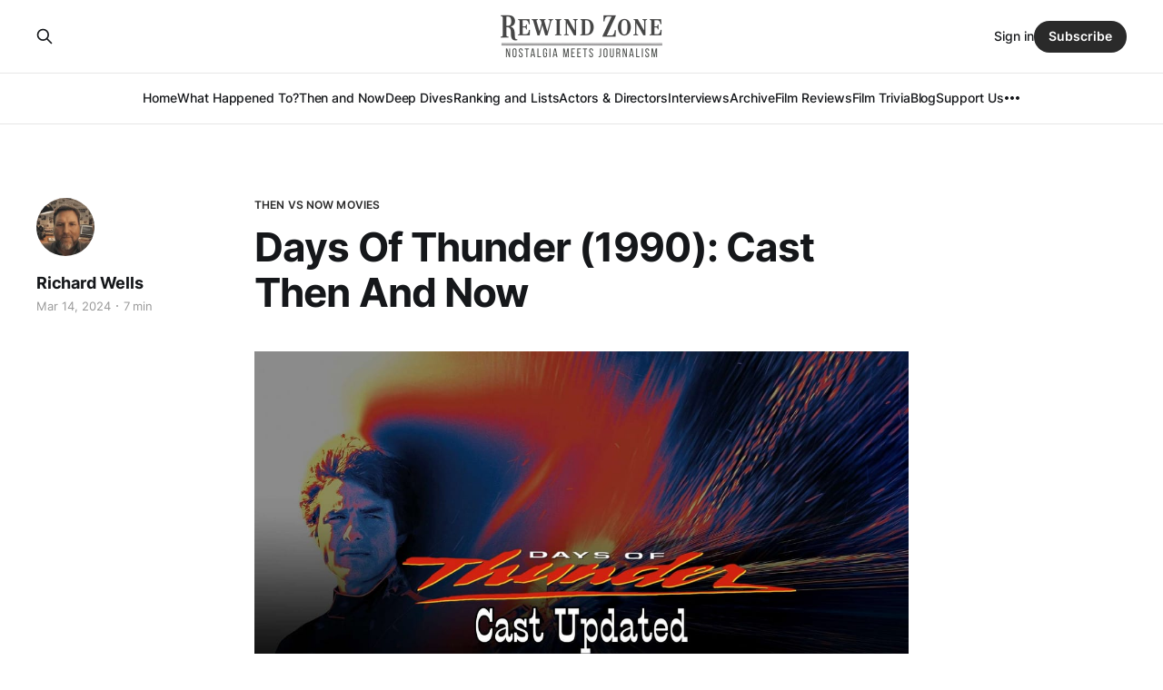

--- FILE ---
content_type: text/html; charset=utf-8
request_url: https://www.rewindzone.com/days-of-thunder-1990-cast-then-and-now/
body_size: 22654
content:
<!DOCTYPE html>
<html lang="en">

<head>
    <meta charset="utf-8">
    <meta name="viewport" content="width=device-width, initial-scale=1">
    <title>Days Of Thunder (1990): Cast Then And Now</title>
    <link rel="stylesheet" href="https://www.rewindzone.com/assets/built/screen.css?v=ba56164bdb">

    <meta name="description" content="Few films have captured the adrenaline-fueled action quite like &quot;Days of Thunder&quot; (1990). Let&#x27;s take a look back at the cast of this 90s classic.">
    <link rel="icon" href="https://www.rewindzone.com/content/images/size/w256h256/2025/12/RZ-new-no-lines-1.png" type="image/png">
    <link rel="canonical" href="https://www.rewindzone.com/days-of-thunder-1990-cast-then-and-now/">
    <meta name="referrer" content="no-referrer-when-downgrade">
    
    <meta property="og:site_name" content="Rewind Zone">
    <meta property="og:type" content="article">
    <meta property="og:title" content="Days Of Thunder (1990): Cast Then And Now">
    <meta property="og:description" content="Few films have captured the adrenaline-fueled action quite like &quot;Days of Thunder&quot; (1990). Let&#x27;s take a look back at the cast of this 90s classic.">
    <meta property="og:url" content="https://www.rewindzone.com/days-of-thunder-1990-cast-then-and-now/">
    <meta property="og:image" content="https://www.rewindzone.com/content/images/size/w1200/2024/03/WHAT-TO-WATCH-27.jpg">
    <meta property="article:published_time" content="2024-03-14T12:27:58.000Z">
    <meta property="article:modified_time" content="2024-04-01T11:18:34.000Z">
    <meta property="article:tag" content="Then vs Now Movies">
    
    <meta property="article:publisher" content="https://www.facebook.com/RewindZ0ne">
    <meta property="article:author" content="https://www.facebook.com/reminiscencemedia/">
    <meta name="twitter:card" content="summary_large_image">
    <meta name="twitter:title" content="Days Of Thunder (1990): Cast Then And Now">
    <meta name="twitter:description" content="Few films have captured the adrenaline-fueled action quite like &quot;Days of Thunder&quot; (1990). Let&#x27;s take a look back at the cast of this 90s classic.">
    <meta name="twitter:url" content="https://www.rewindzone.com/days-of-thunder-1990-cast-then-and-now/">
    <meta name="twitter:image" content="https://www.rewindzone.com/content/images/size/w1200/2024/03/WHAT-TO-WATCH-26.jpg">
    <meta name="twitter:label1" content="Written by">
    <meta name="twitter:data1" content="Richard Wells">
    <meta name="twitter:label2" content="Filed under">
    <meta name="twitter:data2" content="Then vs Now Movies">
    <meta name="twitter:site" content="@RewindZone">
    <meta name="twitter:creator" content="@RewindZone">
    <meta property="og:image:width" content="1200">
    <meta property="og:image:height" content="675">
    
    <script type="application/ld+json">
{
    "@context": "https://schema.org",
    "@type": "Article",
    "publisher": {
        "@type": "Organization",
        "name": "Rewind Zone",
        "url": "https://www.rewindzone.com/",
        "logo": {
            "@type": "ImageObject",
            "url": "https://www.rewindzone.com/content/images/2025/12/Nostalgia-Meets-Journalism-2.webp"
        }
    },
    "author": {
        "@type": "Person",
        "name": "Richard Wells",
        "image": {
            "@type": "ImageObject",
            "url": "https://www.rewindzone.com/content/images/2025/12/new-prof.webp",
            "width": 200,
            "height": 200
        },
        "url": "https://www.rewindzone.com/author/richardwells/",
        "sameAs": [
            "https://www.facebook.com/reminiscencemedia/",
            "https://x.com/RewindZone"
        ]
    },
    "headline": "Days Of Thunder (1990): Cast Then And Now",
    "url": "https://www.rewindzone.com/days-of-thunder-1990-cast-then-and-now/",
    "datePublished": "2024-03-14T12:27:58.000Z",
    "dateModified": "2024-04-01T11:18:34.000Z",
    "image": {
        "@type": "ImageObject",
        "url": "https://www.rewindzone.com/content/images/size/w1200/2024/03/WHAT-TO-WATCH-25.jpg",
        "width": 1200,
        "height": 675
    },
    "keywords": "Then vs Now Movies",
    "description": "In the high-octane world of motorsports, few films have captured the adrenaline-fueled intensity quite like &quot;Days of Thunder&quot; (1990). Directed by Tony Scott, this action-packed flick revved up audiences with its electrifying race sequences and an ensemble cast that brought the characters to life. Let&#x27;s take a nostalgic journey and revisit the stars who graced the silver screen in this iconic racing drama, exploring where they were then and where they stand now.\n\n\n\n\n\n\n\n\n\n\nTom Cruise (Cole Trickle",
    "mainEntityOfPage": "https://www.rewindzone.com/days-of-thunder-1990-cast-then-and-now/"
}
    </script>

    <meta name="generator" content="Ghost 6.10">
    <link rel="alternate" type="application/rss+xml" title="Rewind Zone" href="https://www.rewindzone.com/rss/">
    <script defer src="https://cdn.jsdelivr.net/ghost/portal@~2.56/umd/portal.min.js" data-i18n="true" data-ghost="https://www.rewindzone.com/" data-key="e12af0b8e29c6b6cba6870ccca" data-api="https://the-rewind-zone.ghost.io/ghost/api/content/" data-locale="en" crossorigin="anonymous"></script><style id="gh-members-styles">.gh-post-upgrade-cta-content,
.gh-post-upgrade-cta {
    display: flex;
    flex-direction: column;
    align-items: center;
    font-family: -apple-system, BlinkMacSystemFont, 'Segoe UI', Roboto, Oxygen, Ubuntu, Cantarell, 'Open Sans', 'Helvetica Neue', sans-serif;
    text-align: center;
    width: 100%;
    color: #ffffff;
    font-size: 16px;
}

.gh-post-upgrade-cta-content {
    border-radius: 8px;
    padding: 40px 4vw;
}

.gh-post-upgrade-cta h2 {
    color: #ffffff;
    font-size: 28px;
    letter-spacing: -0.2px;
    margin: 0;
    padding: 0;
}

.gh-post-upgrade-cta p {
    margin: 20px 0 0;
    padding: 0;
}

.gh-post-upgrade-cta small {
    font-size: 16px;
    letter-spacing: -0.2px;
}

.gh-post-upgrade-cta a {
    color: #ffffff;
    cursor: pointer;
    font-weight: 500;
    box-shadow: none;
    text-decoration: underline;
}

.gh-post-upgrade-cta a:hover {
    color: #ffffff;
    opacity: 0.8;
    box-shadow: none;
    text-decoration: underline;
}

.gh-post-upgrade-cta a.gh-btn {
    display: block;
    background: #ffffff;
    text-decoration: none;
    margin: 28px 0 0;
    padding: 8px 18px;
    border-radius: 4px;
    font-size: 16px;
    font-weight: 600;
}

.gh-post-upgrade-cta a.gh-btn:hover {
    opacity: 0.92;
}</style><script async src="https://js.stripe.com/v3/"></script>
    <script defer src="https://cdn.jsdelivr.net/ghost/sodo-search@~1.8/umd/sodo-search.min.js" data-key="e12af0b8e29c6b6cba6870ccca" data-styles="https://cdn.jsdelivr.net/ghost/sodo-search@~1.8/umd/main.css" data-sodo-search="https://the-rewind-zone.ghost.io/" data-locale="en" crossorigin="anonymous"></script>
    
    <link href="https://www.rewindzone.com/webmentions/receive/" rel="webmention">
    <script defer src="/public/cards.min.js?v=ba56164bdb"></script>
    <link rel="stylesheet" type="text/css" href="/public/cards.min.css?v=ba56164bdb">
    <script defer src="/public/comment-counts.min.js?v=ba56164bdb" data-ghost-comments-counts-api="https://www.rewindzone.com/members/api/comments/counts/"></script>
    <script defer src="/public/member-attribution.min.js?v=ba56164bdb"></script>
    <script defer src="/public/ghost-stats.min.js?v=ba56164bdb" data-stringify-payload="false" data-datasource="analytics_events" data-storage="localStorage" data-host="https://www.rewindzone.com/.ghost/analytics/api/v1/page_hit"  tb_site_uuid="f6977d86-48d4-46b1-a147-8ab6780e810e" tb_post_uuid="45d30134-7a52-4048-a628-db9047963195" tb_post_type="post" tb_member_uuid="undefined" tb_member_status="undefined"></script><style>:root {--ghost-accent-color: #2a2a2a;}</style>
    <meta name="viewport" content="width=device-width, initial-scale=1.0">

<link rel="preconnect" href="https://www.googletagmanager.com">
<link rel="preconnect" href="https://pagead2.googlesyndication.com">
<link rel="preload" as="script" href="https://pagead2.googlesyndication.com/pagead/js/adsbygoogle.js?client=ca-pub-6023845436873429">

<link rel="dns-prefetch" href="https://fundingchoicesmessages.google.com">
<link rel="dns-prefetch" href="https://www.clarity.ms">

<script type="application/ld+json">
{
  "@context": "http://schema.org",
  "@type": "Organization",
  "name": "Rewind Zone",
  "url": "https://www.rewindzone.com",
  "logo": {
    "@type": "ImageObject",
    "url": "https://www.rewindzone.com/content/images/2024/01/NEW-REWIND-ZONE-1.png",
    "width": "600",
    "height": "60"
  },
  "description": "Dive into cinematic nostalgia at The Rewind Zone! Explore beloved films from the 60s-90s with expert reviews and curated lists. Relive the magic of classic movies today.",
  "address": {
    "@type": "PostalAddress",
    "streetAddress": "39 Somerset Road",
    "addressLocality": "Wyton",
    "addressRegion": "Cambridgeshire",
    "postalCode": "PE28 2HP",
    "addressCountry": "GB"
  },
  "contactPoint": [
    {
      "@type": "ContactPoint",
      "email": "contact@rewindzone.com",
      "contactType": "customer service",
      "availableLanguage": ["English"]
    }
  ],
  "sameAs": [
    "https://www.facebook.com/RewindZ0ne",
    "https://twitter.com/RewindZone"
  ],
  "foundingDate": "2023-06",
  "founder": {
    "@type": "Person",
    "name": "Richard Wells"
  },
  "areaServed": ["GB", "US", "CA", "AU", "EU"],
  "keywords": [
    "movie reviews",
    "classic films",
    "film history",
    "movie nostalgia",
    "cinema retrospectives",
    "Movie Casts Then and Now"
  ]
}
</script>

<style>
/* ==========================================
   AD SPACE RESERVATION - Prevents CLS
   Top ad: Simple 250px
   In-article ads: 500px full-width with Letterboxd-style sticky
   ========================================== */

/* Top Banner Ad - After Featured Image, simple no-sticky approach */
#top-banner-ad {
    display: block;
    min-height: 280px; /* Just the ad, no extra buffer */
    max-width: 728px;
    margin: 25px auto 35px;
    text-align: center;
    clear: both;
    width: 100%;
    overflow: hidden;
}

/* In-Article Ads - FIXED 500px container that CANNOT collapse */
.injected-article-ad {
    display: block !important;
    min-height: 500px !important;
    max-height: 500px !important; /* Lock maximum to prevent collapse */
    height: 500px !important;
    position: relative !important;
    text-align: center;
    clear: both;
    overflow: visible !important;
    background: #f5f5f5;
    box-sizing: border-box !important;
    margin: 35px auto;
    max-width: 728px; /* Column width (can adjust for full-width later) */
}

/* Wrapper to contain the ad and allow sticky behavior */
.injected-article-ad .ad-sticky-wrapper {
    position: sticky !important;
    top: 100px !important;
    display: block !important;
    margin: 0 auto !important;
}

/* The actual AdSense ad unit */
.injected-article-ad .adsbygoogle {
    position: relative !important;
    max-width: 728px !important;
    display: block !important;
    margin: 0 auto !important;
}

/* Bottom Multiplex - After Content */
#bottom-article-ad {
    display: block;
    min-height: 400px;
    margin: 35px auto 20px;
    text-align: center;
    width: 100%;
    overflow: hidden;
}

/* Mobile Adjustments */
@media (max-width: 767px) {
    #top-banner-ad {
        min-height: 250px; /* Keep simple on mobile */
        margin-left: -20px !important;
        margin-right: -20px !important;
        width: calc(100% + 40px) !important;
        max-width: calc(100% + 40px) !important;
        padding: 0;
        box-sizing: border-box;
    }
    
    .injected-article-ad {
        display: block !important;
        min-height: 500px !important;
        max-height: 500px !important;
        height: 500px !important;
        margin-left: -20px !important;
        margin-right: -20px !important;
        width: calc(100% + 40px) !important;
        max-width: calc(100% + 40px) !important;
        background: #f5f5f5;
        box-sizing: border-box !important;
        overflow: visible !important;
    }
    
    /* Mobile sticky wrapper */
    .injected-article-ad .ad-sticky-wrapper {
        top: 70px !important; /* Mobile header height */
    }
    
    /* Mobile ad unit */
    .injected-article-ad .adsbygoogle {
        max-width: 100% !important;
        width: 100% !important;
    }
    
    #bottom-article-ad {
        min-height: 400px;
        margin-left: -20px !important;
        margin-right: -20px !important;
        width: calc(100% + 40px) !important;
        max-width: calc(100% + 40px) !important;
        padding: 0;
        box-sizing: border-box;
    }
    
    #top-banner-ad .adsbygoogle,
    #bottom-article-ad .adsbygoogle {
        max-width: 100%;
        width: 100% !important;
    }
}

/* Optional: Subtle placeholder for empty ad slots */
#top-banner-ad:empty,
.injected-article-ad:empty,
#bottom-article-ad:empty {
    background-color: rgba(0,0,0,0.02);
}

/* ==========================================
   EXISTING CLS FIXES
   ========================================== */

/* Lock Featured Image Dimensions */
.gh-article-header .gh-article-image {
    aspect-ratio: 1200 / 630;
    width: 100%;
    height: auto;
    background-color: #f5f5f5; /* Shows a light grey box while loading */
}
  
  /* HEADER CLS FIX - Reserve space to prevent layout shift ONLY */
.gh-head {
    min-height: 100px;
    position: relative !important;
    z-index: 1000 !important; /* Header stays above menu */
}

.gh-head-inner {
    min-height: 100px;
}

.gh-head-menu {
    min-height: 50px;
}

/* Hamburger menu renders BELOW header */
.gh-burger-menu {
    background: #2a2a2a !important; /* Solid background to match header */
    z-index: 100 !important; /* Below header but above content */
    padding-top: 100px !important; /* Push menu content below desktop header */
}

@media (max-width: 767px) {
    .gh-burger-menu {
        padding-top: 70px !important; /* Push menu content below mobile header */
    }
}

.gh-burger-menu a,
.gh-burger-menu button,
.gh-burger-menu nav {
    position: relative !important;
    z-index: 1 !important;
}

@media (max-width: 767px) {
    .gh-head {
        min-height: 70px;
    }
    
    .gh-head-inner {
        min-height: 70px;
    }
    
    .gh-head-menu {
        min-height: 40px;
    }
}

/* MAIN CONTENT CLS FIX - Reserve space to prevent shifts during load */
.gh-main {
    min-height: 60vh;
}

.gh-content {
    min-height: 400px;
}

.gh-canvas {
    min-height: 300px;
}

/* MOBILE OVERFLOW CONTROL - Prevents horizontal scroll */
@media (max-width: 767px) {
    body, html {
        overflow-x: hidden !important;
        scrollbar-width: none;
        -ms-overflow-style: none;
    }
    
    body::-webkit-scrollbar, html::-webkit-scrollbar {
        display: none;
    }
    
    .gh-main, .gh-inner, .gh-content, .gh-article {
        max-width: 100% !important;
        overflow-x: hidden !important;
    }
}

/* DESKTOP OVERFLOW - Allows sticky sidebars */
@media (min-width: 768px) {
    body {
        overflow-x: clip !important;
    }
}

/* GENERAL RESPONSIVE ELEMENTS - Prevents overflow */
img {
  height: auto;
  max-width: 100%;
  box-sizing: border-box;
}

table, pre, code {
  max-width: 100% !important;
  overflow-x: auto !important;
}

/* FIXED POSITIONING ELEMENTS */
#ghost-portal-root iframe {
  position: fixed !important;
  bottom: 20px !important;
  right: 20px !important;
  z-index: 9999 !important;
}

.fc-dialog-container {
  position: fixed !important;
  bottom: 0 !important;
  left: 0 !important;
  right: 0 !important;
  z-index: 9999 !important;
}

/* HOMEPAGE CLEANUP - Removes author/date metadata */
body.home .gh-card-author,
body.home .gh-card-meta,
body.home .gh-card-date,
body.home .gh-card-footer,
body.home-template .gh-card-author,
body.home-template .gh-card-meta,
body.home-template .gh-card-date,
body.home-template .gh-card-footer,
body.paged .gh-card-author,
body.paged .gh-card-meta,
body.paged .gh-card-date,
body.paged .gh-card-footer,
body.home .gh-card time,
body.home-template .gh-card time,
body.paged .gh-card time {
    display: none !important;
}

/* HOMEPAGE, TAG PAGES, AUTHOR PAGES, PAGINATION - Hide all ad units */
body.home #top-banner-ad,
body.home .injected-article-ad,
body.home #bottom-article-ad,
body.home .adsbygoogle,
body.home-template #top-banner-ad,
body.home-template .injected-article-ad,
body.home-template #bottom-article-ad,
body.home-template .adsbygoogle,
body.paged #top-banner-ad,
body.paged .injected-article-ad,
body.paged #bottom-article-ad,
body.paged .adsbygoogle,
body.tag-template #top-banner-ad,
body.tag-template .injected-article-ad,
body.tag-template #bottom-article-ad,
body.tag-template .adsbygoogle,
body.author-template #top-banner-ad,
body.author-template .injected-article-ad,
body.author-template #bottom-article-ad,
body.author-template .adsbygoogle {
    display: none !important;
    visibility: hidden !important;
    height: 0 !important;
    min-height: 0 !important;
    margin: 0 !important;
    padding: 0 !important;
}
  
/* FOOTER CLEANUP - Hides unwanted content but keeps pagination/infinite scroll */
footer.gh-foot {
    min-height: 0 !important;
    padding: 0 !important;
    margin: 0 !important;
    background: transparent !important;
    border: none !important;
}

/* Hide only the social/copyright content, NOT the pagination */
footer.gh-foot nav:not([class*="pagination"]),
footer.gh-foot .gh-foot-menu,
footer.gh-foot .gh-copyright,
footer.gh-foot .site-footer-content,
footer.gh-foot a[href*="facebook"],
footer.gh-foot a[href*="twitter"],
footer.gh-foot a[href*="linkedin"] {
    display: none !important;
}

/* Ensure pagination/infinite scroll elements stay visible and functional */
footer.gh-foot [class*="pagination"],
footer.gh-foot [class*="load"],
footer.gh-foot [class*="infinite"],
footer.gh-foot [data-load-more] {
    display: block !important;
    visibility: visible !important;
}

/* LOGO SIZING - Explicit dimensions prevent shift */
.gh-head-logo img, .gh-head-brand img {
    width: auto !important;
    height: 50px !important;
    max-height: 50px !important;
    max-width: 450px !important;
    object-fit: contain !important;
}

@media (max-width: 767px) {
    .gh-head-logo img, .gh-head-brand img {
        height: 35px !important;
        max-width: 250px !important;
    }
}
</style>

<script>
  window.dataLayer = window.dataLayer || [];
  function gtag(){dataLayer.push(arguments);}
  gtag('js', new Date());
</script>

<!-- AdSense loads immediately, handles its own positioning/sizing -->
<script async src="https://pagead2.googlesyndication.com/pagead/js/adsbygoogle.js?client=ca-pub-6023845436873429" crossorigin="anonymous"></script>

<script async src="https://fundingchoicesmessages.google.com/i/pub-6023845436873429?ers=1" nonce="EwN5YYuB7oPoXoV6ZEsgxw"></script>
<script nonce="EwN5YYuB7oPoXoV6ZEsgxw">(function() {function signalGooglefcPresent() {if (!window.frames['googlefcPresent']) {if (document.body) {const iframe = document.createElement('iframe'); iframe.style = 'width: 0; height: 0; border: none; z-index: -1000; left: -1000px; top: -1000px;'; iframe.style.display = 'none'; iframe.name = 'googlefcPresent'; document.body.appendChild(iframe);} else {setTimeout(signalGooglefcPresent, 0);}}}signalGooglefcPresent();})();</script>

<!-- Analytics delayed for performance -->
<script>
function loadAnalytics() {
  if(document.getElementById('ga-script')) return;
  var gaScript = document.createElement('script');
  gaScript.id = 'ga-script';
  gaScript.async = true;
  gaScript.src = 'https://www.googletagmanager.com/gtag/js?id=G-QYZ716HW3N';
  document.head.appendChild(gaScript);
  gaScript.onload = function() {
      gtag('config', 'G-QYZ716HW3N');
  };
}

window.addEventListener('mousemove', loadAnalytics, {once:true});
window.addEventListener('touchstart', loadAnalytics, {once:true});
setTimeout(loadAnalytics, 4000);
</script>

<!-- Clarity heavily delayed for performance -->
<script>
function loadClarity() {
  if(window.clarityLoaded) return;
  window.clarityLoaded = true;
  (function(c,l,a,r,i,t,y){
    c[a]=c[a]||function(){(c[a].q=c[a].q||[]).push(arguments)};
    t=l.createElement(r);t.async=1;t.src="https://www.clarity.ms/tag/"+i;
    y=l.getElementsByTagName(r)[0];y.parentNode.insertBefore(t,y);
  })(window, document, "clarity", "script", "l5ad4lrz0o");
}

// Load on first user interaction OR after 10 seconds
window.addEventListener('scroll', loadClarity, {once:true, passive:true});
window.addEventListener('click', loadClarity, {once:true});
window.addEventListener('touchstart', loadClarity, {once:true, passive:true});
setTimeout(loadClarity, 10000);
</script>

<!-- CRITICAL: Create Ad Placeholders ASAP (Runs during HTML parsing) -->
<script>
(function() {
  function createPlaceholders() {
    var checkArticle = setInterval(function() {
      var article = document.querySelector('.gh-article') || document.querySelector('article.post');
      
      if (article) {
        clearInterval(checkArticle);
        
        // CRITICAL: Wait 500ms for Ghost to finish rendering all headings
        // (Custom HTML blocks load async and delay subsequent content)
        setTimeout(function() {
        
        // 1. Top Banner - IMMEDIATE RENDERING with actual AdSense tag (NOT lazy loaded)
        if (!document.getElementById('top-banner-ad')) {
          var featuredImage = article.querySelector('.gh-article-image') || 
                             article.querySelector('figure.kg-image-card') ||
                             article.querySelector('.article-image') ||
                             article.querySelector('figure');
          
          var topPlaceholder = document.createElement('div');
          topPlaceholder.id = 'top-banner-ad';
          topPlaceholder.setAttribute('data-slot-id', '6220329306');
          
          // CRITICAL: Insert the actual AdSense <ins> tag immediately
          topPlaceholder.innerHTML = '<ins class="adsbygoogle" style="display:block" data-ad-client="ca-pub-6023845436873429" data-ad-slot="6220329306" data-ad-format="auto" data-full-width-responsive="true"></ins>';
          
          if (featuredImage) {
            featuredImage.insertAdjacentElement('afterend', topPlaceholder);
            console.log('RewindZone: Top banner placeholder created after featured image (immediate render)');
          } else {
            var articleContent = document.querySelector('.gh-content');
            if (articleContent) {
              articleContent.insertAdjacentElement('beforebegin', topPlaceholder);
              console.log('RewindZone: Top banner placeholder created before content (immediate render)');
            }
          }
          
          // Push to AdSense immediately (traditional approach)
          try {
            (adsbygoogle = window.adsbygoogle || []).push({});
            console.log('RewindZone: Top banner pushed to AdSense immediately');
          } catch (e) {
            console.log('RewindZone: AdSense not ready yet, will auto-render when ready');
          }
        }
        
        // 2. In-Article Ad Placeholders - Search ALL .gh-content sections
        var articleSections = document.querySelectorAll('.gh-content'); // Get ALL sections
        if (articleSections.length === 0) {
          console.log('RewindZone: No .gh-content sections found');
          return;
        }
        
        console.log('RewindZone: Found', articleSections.length, '.gh-content section(s)');
        
        // Collect ALL headings from ALL sections
        var allHeadings = [];
        articleSections.forEach(function(section) {
          var sectionHeadings = section.querySelectorAll('h2, h3');
          allHeadings = allHeadings.concat(Array.from(sectionHeadings));
        });
        
        console.log('RewindZone: Found', allHeadings.length, 'total h2/h3 tags across all sections');
        
        var headings = Array.from(allHeadings).filter(function(heading) {
            // DEBUG: Log each heading being checked
            var headingText = heading.textContent.trim().substring(0, 50);
            
            // Check 1: Exclude headings inside Ghost card containers
            var ghostCard = heading.closest('.kg-card, .kg-html-card, .kg-embed-card, .kg-gallery-card, figure, blockquote');
            if (ghostCard && !ghostCard.classList.contains('gh-content')) {
              console.log('RewindZone: EXCLUDED (Ghost card) -', headingText);
              return false;
            }
            
            // Check 2: Exclude headings inside ANY div with custom classes (custom HTML blocks)
            var parent = heading;
            while (parent && !parent.classList.contains('gh-content')) {
              if (parent.tagName === 'DIV' && parent.className && parent.className.trim() !== '') {
                // This div has a class - check if it's a custom class (not Ghost's gh-* or kg-*)
                var classes = parent.className.trim();
                // Allow only Ghost/theme classes (gh-* and kg-*)
                if (!classes.match(/^(gh-|kg-)/)) {
                  console.log('RewindZone: EXCLUDED (custom HTML block with class "' + classes + '") -', headingText);
                  return false; // Custom HTML block detected - exclude this heading
                }
              }
              parent = parent.parentElement;
            }
            
          console.log('RewindZone: INCLUDED -', headingText);
          return true; // Include this heading for ad placement
        });
        
        var totalHeadings = headings.length;
        console.log('RewindZone: Final count:', headings.length, 'valid headings for ad placement');
        console.log('RewindZone: EXCLUDED', allHeadings.length - headings.length, 'headings');
        
        if (totalHeadings > 0) {
          function createAdPlaceholder(index, slotId) {
            if (headings[index] && !document.getElementById('ad-placeholder-' + slotId)) {
              var placeholder = document.createElement('div');
              placeholder.className = 'injected-article-ad';
              placeholder.id = 'ad-placeholder-' + slotId;
              placeholder.setAttribute('data-slot-id', slotId);
              // NOTE: No innerHTML - footer script will fill these
              headings[index].parentNode.insertBefore(placeholder, headings[index]);
            }
          }
          
          var veryEarly = Math.floor(totalHeadings * 0.10);
          var early = Math.floor(totalHeadings * 0.25);
          var mid = Math.floor(totalHeadings * 0.45);
          var midLate = Math.floor(totalHeadings * 0.65);
          var late = Math.floor(totalHeadings * 0.85);
          
          if (totalHeadings >= 3) createAdPlaceholder(veryEarly, '9235814383');
          if (totalHeadings >= 5) createAdPlaceholder(early, '3991226560');
          if (totalHeadings >= 7) createAdPlaceholder(mid, '4897114126');
          if (totalHeadings >= 10) createAdPlaceholder(midLate, '9588728676');
          if (totalHeadings >= 12) createAdPlaceholder(late, '5002616402');
        }
        
        // 3. Bottom Multiplex Placeholder - EMPTY (will be filled by footer script)
        if (!document.getElementById('bottom-article-ad')) {
          var bottomPlaceholder = document.createElement('div');
          bottomPlaceholder.id = 'bottom-article-ad';
          bottomPlaceholder.setAttribute('data-slot-id', '1494616235');
          // Add to the last article section
          var lastSection = articleSections[articleSections.length - 1];
          lastSection.insertAdjacentElement('afterend', bottomPlaceholder);
        }
        }, 500); // Wait 500ms for Ghost to finish rendering all content
      }
    }, 10);
  }
  
  createPlaceholders();
})();
</script>
    <style type="text/css">
  .mobileShow {display: none;}

  /* Smartphone Portrait and Landscape */
  @media only screen
    and (min-device-width : 320px)
    and (max-device-width : 480px){ 
      .mobileShow {display: inline;}
  }
  .mobileHide { display: inline; }

  /* Smartphone Portrait and Landscape */
  @media only screen
    and (min-device-width : 320px)
    and (max-device-width : 480px){
     .mobileHide { display: none;}
  }
</style>


    <link rel="preconnect" href="https://fonts.bunny.net"><link rel="stylesheet" href="https://fonts.bunny.net/css?family=noto-serif:400,700"><style>:root {--gh-font-heading: Noto Serif;}</style>
</head>

<body class="post-template tag-thenvsnow gh-font-heading-noto-serif is-head-stacked has-serif-body">
<div class="gh-site">

    <header id="gh-head" class="gh-head gh-outer">
        <div class="gh-head-inner gh-inner">
            <div class="gh-head-brand">
                <div class="gh-head-brand-wrapper">
                    
                    <a class="gh-head-logo" href="https://www.rewindzone.com">
                            <img src="https://www.rewindzone.com/content/images/2025/12/Nostalgia-Meets-Journalism-2.webp" alt="Rewind Zone" width="600" height="600">
                    </a>
                    
                </div>
                <button class="gh-search gh-icon-btn" aria-label="Search this site" data-ghost-search><svg xmlns="http://www.w3.org/2000/svg" fill="none" viewBox="0 0 24 24" stroke="currentColor" stroke-width="2" width="20" height="20"><path stroke-linecap="round" stroke-linejoin="round" d="M21 21l-6-6m2-5a7 7 0 11-14 0 7 7 0 0114 0z"></path></svg></button>
                <button class="gh-burger"></button>
            </div>

            <nav class="gh-head-menu">
                <ul class="nav">
    <li class="nav-home"><a href="https://www.rewindzone.com/">Home</a></li>
    <li class="nav-what-happened-to"><a href="https://www.rewindzone.com/tag/what-happened-to/">What Happened To?</a></li>
    <li class="nav-then-and-now"><a href="https://www.rewindzone.com/tag/thenvsnow/">Then and Now</a></li>
    <li class="nav-deep-dives"><a href="https://www.rewindzone.com/tag/deep-dives/">Deep Dives</a></li>
    <li class="nav-ranking-and-lists"><a href="https://www.rewindzone.com/tag/lists/">Ranking and Lists</a></li>
    <li class="nav-actors-directors"><a href="https://www.rewindzone.com/tag/people/">Actors &amp; Directors</a></li>
    <li class="nav-interviews"><a href="https://www.rewindzone.com/tag/interviews/">Interviews</a></li>
    <li class="nav-archive"><a href="https://www.rewindzone.com/archive/">Archive</a></li>
    <li class="nav-film-reviews"><a href="https://www.rewindzone.com/tag/film-reviews/">Film Reviews</a></li>
    <li class="nav-film-trivia"><a href="https://www.rewindzone.com/tag/film-facts/">Film Trivia</a></li>
    <li class="nav-blog"><a href="https://www.rewindzone.com/tag/blog/">Blog</a></li>
    <li class="nav-support-us"><a href="https://www.buymeacoffee.com/therewindzone">Support Us</a></li>
    <li class="nav-about-contact"><a href="https://www.rewindzone.com/about/">About/Contact</a></li>
</ul>

            </nav>

            <div class="gh-head-actions">
                    <button class="gh-search gh-icon-btn" aria-label="Search this site" data-ghost-search><svg xmlns="http://www.w3.org/2000/svg" fill="none" viewBox="0 0 24 24" stroke="currentColor" stroke-width="2" width="20" height="20"><path stroke-linecap="round" stroke-linejoin="round" d="M21 21l-6-6m2-5a7 7 0 11-14 0 7 7 0 0114 0z"></path></svg></button>
                    <div class="gh-head-members">
                                <a class="gh-head-link" href="#/portal/signin" data-portal="signin">Sign in</a>
                                <a class="gh-head-btn gh-btn gh-primary-btn" href="#/portal/signup" data-portal="signup">Subscribe</a>
                    </div>
            </div>
        </div>
    </header>

    
<main class="gh-main">
        <article class="gh-article post tag-thenvsnow">

            <header class="gh-article-header gh-canvas">
                    <a class="gh-article-tag" href="https://www.rewindzone.com/tag/thenvsnow/">Then vs Now Movies</a>

                <h1 class="gh-article-title">Days Of Thunder (1990): Cast Then And Now</h1>


                    <aside class="gh-article-sidebar">

        <div class="gh-author-image-list instapaper_ignore">
                <a class="gh-author-image" href="/author/richardwells/">
                        <img src="https://www.rewindzone.com/content/images/2025/12/new-prof.webp" alt="Richard Wells">
                </a>
        </div>

        <div class="gh-author-name-list">
                <h4 class="gh-author-name">
                    <a href="/author/richardwells/">Richard Wells</a>
                </h4>
                
        </div>

        <div class="gh-article-meta">
            <div class="gh-article-meta-inner">
                <time class="gh-article-date" datetime="2024-03-14">Mar 14, 2024</time>
                    <span class="gh-article-meta-sep"></span>
                    <span class="gh-article-length">7 min</span>
            </div>
        </div>

    </aside>

                    <figure class="gh-article-image">
        <img
            srcset="/content/images/size/w300/2024/03/WHAT-TO-WATCH-25.jpg 300w,
                    /content/images/size/w720/2024/03/WHAT-TO-WATCH-25.jpg 720w,
                    /content/images/size/w960/2024/03/WHAT-TO-WATCH-25.jpg 960w,
                    /content/images/size/w1200/2024/03/WHAT-TO-WATCH-25.jpg 1200w,
                    /content/images/size/w2000/2024/03/WHAT-TO-WATCH-25.jpg 2000w"
            sizes="(max-width: 1200px) 100vw, 1200px"
            src="/content/images/size/w1200/2024/03/WHAT-TO-WATCH-25.jpg"
            alt="Days Of Thunder (1990): Cast Then And Now"
            width="1200"
            height="630"
            fetchpriority="high"
            loading="eager"
        >
            <figcaption><span style="white-space: pre-wrap;">Days Of Thunder Cast Update</span></figcaption>
    </figure>
            </header>

            <section class="gh-content gh-canvas">
                <p>In the high-octane world of motorsports, few films have captured the adrenaline-fueled intensity quite like "Days of Thunder" (1990). Directed by Tony Scott, this action-packed flick revved up audiences with its electrifying race sequences and an ensemble cast that brought the characters to life. Let's take a nostalgic journey and revisit the stars who graced the silver screen in this iconic racing drama, exploring where they were then and where they stand now.</p>
<!--kg-card-begin: html-->
<div  id='HB_Footer_Close_hbagency_space_118684'>
 <div id='HB_CLOSE_hbagency_space_118684'></div>
 <div id='HB_OUTER_hbagency_space_118684'>
<div id='hbagency_space_118684'></div>
 </div></div>
<!--kg-card-end: html-->
<h2 id="tom-cruise-cole-trickle">Tom Cruise (Cole Trickle)</h2><p><strong>Age in 1990:</strong>&nbsp;28 years old<br><strong>Age in 2024:</strong>&nbsp;61 years old</p><figure class="kg-card kg-image-card kg-card-hascaption"><img src="https://www.rewindzone.com/content/images/2024/03/MV5BNmQzYzJhOWQtMWQyMC00NTk0LTljZWEtMWQzMDRhN2E0MDIyXkEyXkFqcGdeQXVyMjI0Mjg2NzE._V1_.jpg" class="kg-image" alt="" loading="lazy" width="1000" height="612" srcset="https://www.rewindzone.com/content/images/size/w600/2024/03/MV5BNmQzYzJhOWQtMWQyMC00NTk0LTljZWEtMWQzMDRhN2E0MDIyXkEyXkFqcGdeQXVyMjI0Mjg2NzE._V1_.jpg 600w, https://www.rewindzone.com/content/images/2024/03/MV5BNmQzYzJhOWQtMWQyMC00NTk0LTljZWEtMWQzMDRhN2E0MDIyXkEyXkFqcGdeQXVyMjI0Mjg2NzE._V1_.jpg 1000w" sizes="(min-width: 720px) 720px"><figcaption><span style="white-space: pre-wrap;">Tom Cruise Then</span></figcaption></figure><p>Tom Cruise was already a rising star in 1990, but "Days of Thunder" cemented his status as a bona fide action hero. As Cole Trickle, the young and reckless driver with raw talent, Cruise delivered a captivating performance that showcased his on-screen charisma and daring stunts. Fast forward to 2024, and Cruise remains a Hollywood powerhouse, known for his unwavering dedication to the craft and his insistence on performing his own death-defying stunts.</p><figure class="kg-card kg-image-card kg-card-hascaption"><img src="https://www.rewindzone.com/content/images/2024/03/Tom-Cruise-Mission-Impossible-060723-1-ad81363311aa4fddb0562e482df97163--1-.jpg" class="kg-image" alt="" loading="lazy" width="1500" height="1000" srcset="https://www.rewindzone.com/content/images/size/w600/2024/03/Tom-Cruise-Mission-Impossible-060723-1-ad81363311aa4fddb0562e482df97163--1-.jpg 600w, https://www.rewindzone.com/content/images/size/w1000/2024/03/Tom-Cruise-Mission-Impossible-060723-1-ad81363311aa4fddb0562e482df97163--1-.jpg 1000w, https://www.rewindzone.com/content/images/2024/03/Tom-Cruise-Mission-Impossible-060723-1-ad81363311aa4fddb0562e482df97163--1-.jpg 1500w" sizes="(min-width: 720px) 720px"><figcaption><span style="white-space: pre-wrap;">Tom Cruise Now</span></figcaption></figure><p>From the "Mission: Impossible" franchise to critically acclaimed films like "Jerry Maguire" and the recent "Top Gun: Maverick," Cruise has consistently proven his versatility and longevity in the industry. At 61, he shows no signs of slowing down, continuing to push boundaries and redefine what it means to be an action star.</p><blockquote><strong>Fun Fact:</strong>&nbsp;Production began without a finished script. Scenes were often written the day of filming. During one driving sequence, Tom Cruise actually had to read his lines off cue cards attached to his windshield, which resulted in a minor car accident. For subsequent driving sequences, Cruise was fitted with a special earpiece to have lines fed to him.</blockquote>
<!--kg-card-begin: html-->
<div class="mobileHide"> <script type="text/javascript">
	atOptions = {
		'key' : 'afa6a2a0e0c551178dfc67539b08d496',
		'format' : 'iframe',
		'height' : 90,
		'width' : 728,
		'params' : {}
	};
	document.write('<scr' + 'ipt type="text/javascript" src="//www.topcreativeformat.com/afa6a2a0e0c551178dfc67539b08d496/invoke.js"></scr' + 'ipt>');
</script> </div>
<!--kg-card-end: html-->

<!--kg-card-begin: html-->
<div class="mobileShow"> <script type="text/javascript">
	atOptions = {
		'key' : '86ef0347daafcb1b02cbf548e8fd3070',
		'format' : 'iframe',
		'height' : 50,
		'width' : 320,
		'params' : {}
	};
	document.write('<scr' + 'ipt type="text/javascript" src="//www.topcreativeformat.com/86ef0347daafcb1b02cbf548e8fd3070/invoke.js"></scr' + 'ipt>');
</script> </div>
<!--kg-card-end: html-->
<h2 id="nicole-kidman-dr-claire-lewicki">Nicole Kidman (Dr. Claire Lewicki)</h2><p><strong>Age in 1990:</strong>&nbsp;23 years old<br><strong>Age in 2024:</strong>&nbsp;56 years old</p><figure class="kg-card kg-image-card kg-card-hascaption"><img src="https://www.rewindzone.com/content/images/2024/03/MV5BMTZhY2IwMjQtYzA5Ni00ZjYzLWIxYzAtMTZlNzAyMDlmZjg2XkEyXkFqcGdeQXVyOTA5NjI3MzA._V1_.jpg" class="kg-image" alt="" loading="lazy" width="1280" height="534" srcset="https://www.rewindzone.com/content/images/size/w600/2024/03/MV5BMTZhY2IwMjQtYzA5Ni00ZjYzLWIxYzAtMTZlNzAyMDlmZjg2XkEyXkFqcGdeQXVyOTA5NjI3MzA._V1_.jpg 600w, https://www.rewindzone.com/content/images/size/w1000/2024/03/MV5BMTZhY2IwMjQtYzA5Ni00ZjYzLWIxYzAtMTZlNzAyMDlmZjg2XkEyXkFqcGdeQXVyOTA5NjI3MzA._V1_.jpg 1000w, https://www.rewindzone.com/content/images/2024/03/MV5BMTZhY2IwMjQtYzA5Ni00ZjYzLWIxYzAtMTZlNzAyMDlmZjg2XkEyXkFqcGdeQXVyOTA5NjI3MzA._V1_.jpg 1280w" sizes="(min-width: 720px) 720px"><figcaption><span style="white-space: pre-wrap;">Nicole Kidman Then</span></figcaption></figure><p>In 1990, Nicole Kidman was just starting her journey to stardom, and "Days of Thunder" marked the beginning of a fruitful partnership with Tom Cruise, both on-screen and off. As the brilliant Dr. Claire Lewicki, Kidman exuded a captivating blend of intelligence and vulnerability, capturing the hearts of audiences worldwide.</p><figure class="kg-card kg-image-card kg-card-hascaption"><img src="https://www.rewindzone.com/content/images/2024/03/nicole-kidman-attends-the-28th-screen-actors-guild-awards-news-photo-1646156908.jpg" class="kg-image" alt="" loading="lazy" width="1024" height="868" srcset="https://www.rewindzone.com/content/images/size/w600/2024/03/nicole-kidman-attends-the-28th-screen-actors-guild-awards-news-photo-1646156908.jpg 600w, https://www.rewindzone.com/content/images/size/w1000/2024/03/nicole-kidman-attends-the-28th-screen-actors-guild-awards-news-photo-1646156908.jpg 1000w, https://www.rewindzone.com/content/images/2024/03/nicole-kidman-attends-the-28th-screen-actors-guild-awards-news-photo-1646156908.jpg 1024w" sizes="(min-width: 720px) 720px"><figcaption><span style="white-space: pre-wrap;">Nicole Kidman Now</span></figcaption></figure><p>Fast forward to the present day, and Kidman has solidified her status as an Oscar-winning actress ("The Hours") and a force to be reckoned with in the entertainment industry. From critically acclaimed films like "Moulin Rouge!" to the hit HBO series "Big Little Lies," Kidman has consistently delivered powerful performances that showcase her incredible range and depth.</p><hr><figure class="kg-card kg-bookmark-card"><a class="kg-bookmark-container" href="https://www.rewindzone.com/hottest-actresses-from-the-90s-what-they-look-like-now/"><div class="kg-bookmark-content"><div class="kg-bookmark-title">Hottest actresses from the 90s: What they look like now!</div><div class="kg-bookmark-description">Join us as we take a nostalgic walk down memory lane and check out what some of the hottest actresses from the 90s look like now!</div><div class="kg-bookmark-metadata"><img class="kg-bookmark-icon" src="https://www.rewindzone.com/content/images/size/w256h256/2024/02/RZZZ-1.png" alt=""><span class="kg-bookmark-author">Rewind Zone</span><span class="kg-bookmark-publisher">Richard Wells</span></div></div><div class="kg-bookmark-thumbnail"><img src="https://www.rewindzone.com/content/images/size/w1200/2024/01/WHAT-TO-WATCH-24.jpg" alt=""></div></a></figure><hr>
<!--kg-card-begin: html-->
<div class="hb-ad-inarticle">
    <div class="hb-ad-inner"> 
    <div class="hbagency_cls"  id="hbagency_space_118686"></div></div> </div>
<!--kg-card-end: html-->
<h2 id="robert-duvall-harry-hogge">Robert Duvall (Harry Hogge)</h2><p><strong>Age in 1990:</strong>&nbsp;59 years old<br><strong>Age in 2024:</strong>&nbsp;93 years old</p><figure class="kg-card kg-image-card kg-card-hascaption"><img src="https://www.rewindzone.com/content/images/2024/03/MV5BNTI0Y2U3YTMtNWM2My00NWZhLTkzOTAtODAyOGQzZTNhNjM2XkEyXkFqcGdeQXVyOTA5NjI3MzA._V1_.jpg" class="kg-image" alt="" loading="lazy" width="1280" height="534" srcset="https://www.rewindzone.com/content/images/size/w600/2024/03/MV5BNTI0Y2U3YTMtNWM2My00NWZhLTkzOTAtODAyOGQzZTNhNjM2XkEyXkFqcGdeQXVyOTA5NjI3MzA._V1_.jpg 600w, https://www.rewindzone.com/content/images/size/w1000/2024/03/MV5BNTI0Y2U3YTMtNWM2My00NWZhLTkzOTAtODAyOGQzZTNhNjM2XkEyXkFqcGdeQXVyOTA5NjI3MzA._V1_.jpg 1000w, https://www.rewindzone.com/content/images/2024/03/MV5BNTI0Y2U3YTMtNWM2My00NWZhLTkzOTAtODAyOGQzZTNhNjM2XkEyXkFqcGdeQXVyOTA5NjI3MzA._V1_.jpg 1280w" sizes="(min-width: 720px) 720px"><figcaption><span style="white-space: pre-wrap;">Robert Duvall Then</span></figcaption></figure><p>In "Days of Thunder," Robert Duvall embodied the role of Harry Hogge, the wise and experienced crew chief who mentors Cole Trickle. Even in 1990, Duvall was already a respected character actor, known for his memorable performances in films like "The Godfather" and "Apocalypse Now."</p><figure class="kg-card kg-image-card kg-card-hascaption"><img src="https://www.rewindzone.com/content/images/2024/03/Robert-Duvall-f5aa5982358a43f993a5d31fec4021ce--1-.jpg" class="kg-image" alt="" loading="lazy" width="1500" height="1000" srcset="https://www.rewindzone.com/content/images/size/w600/2024/03/Robert-Duvall-f5aa5982358a43f993a5d31fec4021ce--1-.jpg 600w, https://www.rewindzone.com/content/images/size/w1000/2024/03/Robert-Duvall-f5aa5982358a43f993a5d31fec4021ce--1-.jpg 1000w, https://www.rewindzone.com/content/images/2024/03/Robert-Duvall-f5aa5982358a43f993a5d31fec4021ce--1-.jpg 1500w" sizes="(min-width: 720px) 720px"><figcaption><span style="white-space: pre-wrap;">Robert Duvall Now</span></figcaption></figure><p>Now, at the remarkable age of 93, Duvall's illustrious career spans decades, and he continues to impress with his versatility and dedication to his craft. From "The Godfather Part III" and "<a href="https://www.rewindzone.com/cast-of-tender-mercies-then-and-now-in-2023/" rel="noreferrer">Tender Mercies</a>" to the critically acclaimed "Crazy Heart," Duvall's performances have left a staining mark on the film industry.</p><blockquote><strong>Insider Scoop:</strong>&nbsp;The movie was conceived by Tom Cruise when he and Paul Newman were allowed to test one of Rick Hendrick's race cars. Tom's first lap was in excess of 180 miles per hour, igniting his passion for the world of motorsports and inspiring the creation of "Days of Thunder."</blockquote>
<!--kg-card-begin: html-->
<div class="mobileHide"> <script type="text/javascript">
	atOptions = {
		'key' : 'afa6a2a0e0c551178dfc67539b08d496',
		'format' : 'iframe',
		'height' : 90,
		'width' : 728,
		'params' : {}
	};
	document.write('<scr' + 'ipt type="text/javascript" src="//www.topcreativeformat.com/afa6a2a0e0c551178dfc67539b08d496/invoke.js"></scr' + 'ipt>');
</script> </div>
<!--kg-card-end: html-->

<!--kg-card-begin: html-->
<div class="mobileShow"> <script type="text/javascript">
	atOptions = {
		'key' : '86ef0347daafcb1b02cbf548e8fd3070',
		'format' : 'iframe',
		'height' : 50,
		'width' : 320,
		'params' : {}
	};
	document.write('<scr' + 'ipt type="text/javascript" src="//www.topcreativeformat.com/86ef0347daafcb1b02cbf548e8fd3070/invoke.js"></scr' + 'ipt>');
</script> </div>
<!--kg-card-end: html-->
<h2 id="randy-quaid-tim-daland">Randy Quaid (Tim Daland)</h2><p><strong>Age in 1990:</strong>&nbsp;40 years old<br><strong>Age in 2024:</strong>&nbsp;73 years old</p><figure class="kg-card kg-image-card kg-card-hascaption"><img src="https://www.rewindzone.com/content/images/2024/03/MV5BNDc3NmMxMTgtZjQ0Ni00ZTAyLThmZmUtYmYwNzkzZGRhMGZiXkEyXkFqcGdeQXVyOTA5NjI3MzA._V1_.jpg" class="kg-image" alt="" loading="lazy" width="1280" height="534" srcset="https://www.rewindzone.com/content/images/size/w600/2024/03/MV5BNDc3NmMxMTgtZjQ0Ni00ZTAyLThmZmUtYmYwNzkzZGRhMGZiXkEyXkFqcGdeQXVyOTA5NjI3MzA._V1_.jpg 600w, https://www.rewindzone.com/content/images/size/w1000/2024/03/MV5BNDc3NmMxMTgtZjQ0Ni00ZTAyLThmZmUtYmYwNzkzZGRhMGZiXkEyXkFqcGdeQXVyOTA5NjI3MzA._V1_.jpg 1000w, https://www.rewindzone.com/content/images/2024/03/MV5BNDc3NmMxMTgtZjQ0Ni00ZTAyLThmZmUtYmYwNzkzZGRhMGZiXkEyXkFqcGdeQXVyOTA5NjI3MzA._V1_.jpg 1280w" sizes="(min-width: 720px) 720px"><figcaption><span style="white-space: pre-wrap;">Randy Quaid Then</span></figcaption></figure><p>As the ruthless team owner Tim Daland, Randy Quaid brought a fierce intensity to "Days of Thunder." His performance as the profit-driven and unapologetic businessman added an intriguing layer of conflict to the film. While Quaid's career continued after the movie, it was not without its challenges.</p><figure class="kg-card kg-image-card kg-card-hascaption"><img src="https://www.rewindzone.com/content/images/2024/03/BTKPKNBAVFD7XOSANEXHS7FFLI.jpg" class="kg-image" alt="" loading="lazy" width="2000" height="1250" srcset="https://www.rewindzone.com/content/images/size/w600/2024/03/BTKPKNBAVFD7XOSANEXHS7FFLI.jpg 600w, https://www.rewindzone.com/content/images/size/w1000/2024/03/BTKPKNBAVFD7XOSANEXHS7FFLI.jpg 1000w, https://www.rewindzone.com/content/images/size/w1600/2024/03/BTKPKNBAVFD7XOSANEXHS7FFLI.jpg 1600w, https://www.rewindzone.com/content/images/2024/03/BTKPKNBAVFD7XOSANEXHS7FFLI.jpg 2000w" sizes="(min-width: 720px) 720px"><figcaption><span style="white-space: pre-wrap;">Randy Quaid Now</span></figcaption></figure><p>Despite notable roles in major Hollywood films like "Independence Day" (1996) and "Kingpin" (1996), Quaid faced personal and legal struggles in later years. However, his talents as an actor remain undeniable, and his portrayal of Tim Daland in "Days of Thunder" stands as a testament to his ability to bring complex characters to life.</p><hr><figure class="kg-card kg-bookmark-card"><a class="kg-bookmark-container" href="https://www.rewindzone.com/the-cast-of-tremors-where-are-they-now/"><div class="kg-bookmark-content"><div class="kg-bookmark-title">The Cast of Tremors (1990): Where Are They Now?</div><div class="kg-bookmark-description">It’s been over 30 years since the cult classic horror comedy Tremors first hit theatres in 1990. Let’s update the cast for you in 2023.</div><div class="kg-bookmark-metadata"><img class="kg-bookmark-icon" src="https://www.rewindzone.com/content/images/size/w256h256/2024/02/RZZZ-1.png" alt=""><span class="kg-bookmark-author">Rewind Zone</span><span class="kg-bookmark-publisher">Richard Wells</span></div></div><div class="kg-bookmark-thumbnail"><img src="https://www.rewindzone.com/content/images/size/w1200/2023/07/Blog-Headers-37.jpg" alt=""></div></a></figure><hr><h2 id="cary-elwes-russ-wheeler">Cary Elwes (Russ Wheeler)</h2><p><strong>Age in 1990:</strong>&nbsp;28 years old<br><strong>Age in 2024:</strong>&nbsp;62 years old</p><figure class="kg-card kg-image-card kg-card-hascaption"><img src="https://www.rewindzone.com/content/images/2024/03/Cary-Elwes-_-Days-of-Thunder.jpg" class="kg-image" alt="" loading="lazy" width="640" height="427" srcset="https://www.rewindzone.com/content/images/size/w600/2024/03/Cary-Elwes-_-Days-of-Thunder.jpg 600w, https://www.rewindzone.com/content/images/2024/03/Cary-Elwes-_-Days-of-Thunder.jpg 640w"><figcaption><span style="white-space: pre-wrap;">Cary Elwes Then</span></figcaption></figure><p>Cary Elwes had already gained recognition for his role in the beloved classic "The Princess Bride" (1987) when he took on the role of Russ Wheeler, Cole Trickle's ambitious and competitive rival driver, in "Days of Thunder." Elwes brought a charismatic and intense presence to the screen, making Russ a formidable adversary.</p><figure class="kg-card kg-image-card kg-card-hascaption"><img src="https://www.rewindzone.com/content/images/2024/03/idGYRBzEUQyqstN5zFijrP--1-.jpg" class="kg-image" alt="" loading="lazy" width="1920" height="1080" srcset="https://www.rewindzone.com/content/images/size/w600/2024/03/idGYRBzEUQyqstN5zFijrP--1-.jpg 600w, https://www.rewindzone.com/content/images/size/w1000/2024/03/idGYRBzEUQyqstN5zFijrP--1-.jpg 1000w, https://www.rewindzone.com/content/images/size/w1600/2024/03/idGYRBzEUQyqstN5zFijrP--1-.jpg 1600w, https://www.rewindzone.com/content/images/2024/03/idGYRBzEUQyqstN5zFijrP--1-.jpg 1920w" sizes="(min-width: 720px) 720px"><figcaption><span style="white-space: pre-wrap;">Cary Elwes Now</span></figcaption></figure><p>Since then, Elwes has enjoyed a successful career in both film and television, showcasing his versatility in a variety of genres. From the comedic "Robin Hood: Men in Tights" (1993) to the thrilling "Twister" (1996), and even guest appearances in popular TV shows like "The X-Files" and "Stranger Things," Elwes has solidified his place as a beloved and respected actor.</p><blockquote><strong>Behind the Scenes:</strong>&nbsp;Some footage for the movie was shot during the 1990 Daytona 500. Two additional cars, driven by Bobby Hamilton and Tommy Ellis, were added to the rear of the field for the express purpose of shooting them for this film. They were not officially scored, and left the racetrack after one hundred miles (forty laps) were completed. At one point in the race, leader Dale Earnhardt even lapped the movie cars, adding an authentic touch to the filming process.</blockquote>
<!--kg-card-begin: html-->
<div class="mobileHide"> <script type="text/javascript">
	atOptions = {
		'key' : 'afa6a2a0e0c551178dfc67539b08d496',
		'format' : 'iframe',
		'height' : 90,
		'width' : 728,
		'params' : {}
	};
	document.write('<scr' + 'ipt type="text/javascript" src="//www.topcreativeformat.com/afa6a2a0e0c551178dfc67539b08d496/invoke.js"></scr' + 'ipt>');
</script> </div>
<!--kg-card-end: html-->

<!--kg-card-begin: html-->
<div class="mobileShow"> <script type="text/javascript">
	atOptions = {
		'key' : '86ef0347daafcb1b02cbf548e8fd3070',
		'format' : 'iframe',
		'height' : 50,
		'width' : 320,
		'params' : {}
	};
	document.write('<scr' + 'ipt type="text/javascript" src="//www.topcreativeformat.com/86ef0347daafcb1b02cbf548e8fd3070/invoke.js"></scr' + 'ipt>');
</script> </div>
<!--kg-card-end: html-->
<h2 id="michael-rooker-rowdy-burns">Michael Rooker (Rowdy Burns)</h2><p><strong>Age in 1990:</strong>&nbsp;34 years old<br><strong>Age in 2024:</strong>&nbsp;68 years old</p><figure class="kg-card kg-image-card kg-card-hascaption"><img src="https://www.rewindzone.com/content/images/2024/03/MV5BYjlkZTE5MDYtNzZmYy00MmJiLTljYjctOWJlNjcwMzY0NzQ4XkEyXkFqcGdeQXVyOTA5NjI3MzA._V1_.jpg" class="kg-image" alt="" loading="lazy" width="1280" height="534" srcset="https://www.rewindzone.com/content/images/size/w600/2024/03/MV5BYjlkZTE5MDYtNzZmYy00MmJiLTljYjctOWJlNjcwMzY0NzQ4XkEyXkFqcGdeQXVyOTA5NjI3MzA._V1_.jpg 600w, https://www.rewindzone.com/content/images/size/w1000/2024/03/MV5BYjlkZTE5MDYtNzZmYy00MmJiLTljYjctOWJlNjcwMzY0NzQ4XkEyXkFqcGdeQXVyOTA5NjI3MzA._V1_.jpg 1000w, https://www.rewindzone.com/content/images/2024/03/MV5BYjlkZTE5MDYtNzZmYy00MmJiLTljYjctOWJlNjcwMzY0NzQ4XkEyXkFqcGdeQXVyOTA5NjI3MzA._V1_.jpg 1280w" sizes="(min-width: 720px) 720px"><figcaption><span style="white-space: pre-wrap;">Michael Rooker Then</span></figcaption></figure><p>In "Days of Thunder," Michael Rooker brought a rugged authenticity to his role as Rowdy Burns, the veteran driver who eventually becomes a mentor to Cole Trickle. Rooker's on-screen presence and gritty performance added depth and realism to the film's racing world.</p><figure class="kg-card kg-image-card kg-card-hascaption"><img src="https://www.rewindzone.com/content/images/2024/03/1363722287.jpeg" class="kg-image" alt="" loading="lazy" width="2000" height="1333" srcset="https://www.rewindzone.com/content/images/size/w600/2024/03/1363722287.jpeg 600w, https://www.rewindzone.com/content/images/size/w1000/2024/03/1363722287.jpeg 1000w, https://www.rewindzone.com/content/images/size/w1600/2024/03/1363722287.jpeg 1600w, https://www.rewindzone.com/content/images/2024/03/1363722287.jpeg 2000w" sizes="(min-width: 720px) 720px"><figcaption><span style="white-space: pre-wrap;">Michael Rooker Now</span></figcaption></figure><p>Since 1990, Rooker has become a familiar face in action and sci-fi films, consistently delivering memorable performances. From "Cliffhanger" and "Guardians of the Galaxy" to the popular TV series "The Walking Dead," Rooker has carved out a niche for himself as a versatile and captivating actor, capable of bringing any character to life with his signature intensity.</p>
<!--kg-card-begin: html-->
<div class="mobileHide"> <script type="text/javascript">
	atOptions = {
		'key' : 'afa6a2a0e0c551178dfc67539b08d496',
		'format' : 'iframe',
		'height' : 90,
		'width' : 728,
		'params' : {}
	};
	document.write('<scr' + 'ipt type="text/javascript" src="//www.topcreativeformat.com/afa6a2a0e0c551178dfc67539b08d496/invoke.js"></scr' + 'ipt>');
</script> </div>
<!--kg-card-end: html-->

<!--kg-card-begin: html-->
<div class="mobileShow"> <script type="text/javascript">
	atOptions = {
		'key' : '86ef0347daafcb1b02cbf548e8fd3070',
		'format' : 'iframe',
		'height' : 50,
		'width' : 320,
		'params' : {}
	};
	document.write('<scr' + 'ipt type="text/javascript" src="//www.topcreativeformat.com/86ef0347daafcb1b02cbf548e8fd3070/invoke.js"></scr' + 'ipt>');
</script> </div>
<!--kg-card-end: html-->
<h2 id="fred-thompson-big-john-deceased">Fred Thompson (Big John) (Deceased)</h2><p><strong>Age in 1990:</strong>&nbsp;58 years old</p><figure class="kg-card kg-image-card kg-card-hascaption"><img src="https://www.rewindzone.com/content/images/2024/03/1118full-days-of-thunder-screenshot.jpg" class="kg-image" alt="" loading="lazy" width="1118" height="466" srcset="https://www.rewindzone.com/content/images/size/w600/2024/03/1118full-days-of-thunder-screenshot.jpg 600w, https://www.rewindzone.com/content/images/size/w1000/2024/03/1118full-days-of-thunder-screenshot.jpg 1000w, https://www.rewindzone.com/content/images/2024/03/1118full-days-of-thunder-screenshot.jpg 1118w" sizes="(min-width: 720px) 720px"><figcaption><span style="white-space: pre-wrap;">Fred Thompson Then</span></figcaption></figure><p>Sadly, Fred Thompson, who portrayed the fictional NASCAR president Big John in "Days of Thunder," passed away in 2015 at the age of 73. In 1990, Thompson was already a prominent figure, having served as a U.S. Senator before returning to acting in his later years.</p><figure class="kg-card kg-image-card kg-card-hascaption"><img src="https://www.rewindzone.com/content/images/2024/03/02thompsonobit-2-superJumbo-v3.jpg" class="kg-image" alt="" loading="lazy" width="2000" height="1334" srcset="https://www.rewindzone.com/content/images/size/w600/2024/03/02thompsonobit-2-superJumbo-v3.jpg 600w, https://www.rewindzone.com/content/images/size/w1000/2024/03/02thompsonobit-2-superJumbo-v3.jpg 1000w, https://www.rewindzone.com/content/images/size/w1600/2024/03/02thompsonobit-2-superJumbo-v3.jpg 1600w, https://www.rewindzone.com/content/images/2024/03/02thompsonobit-2-superJumbo-v3.jpg 2000w" sizes="(min-width: 720px) 720px"><figcaption><span style="white-space: pre-wrap;">Fred Thompson Now</span></figcaption></figure><p>While his role in "Days of Thunder" may have been relatively small, Thompson's presence added authenticity and gravitas to the film's depiction of the racing world. His legacy extends beyond the screen, as he left his mark on both the political and entertainment spheres.</p><h2 id="john-c-reilly-buck-bretherton">John C. Reilly (Buck Bretherton)</h2><p><strong>Age in 1990:</strong>&nbsp;25 years old<br><strong>Age in 2024:</strong>&nbsp;58 years old</p><figure class="kg-card kg-image-card kg-card-hascaption"><img src="https://www.rewindzone.com/content/images/2024/03/MV5BNDk0NGU3OTctMTliYy00MmY4LTgwZGItZTE1NWI4MDc2NWViXkEyXkFqcGdeQXVyOTA5NjI3MzA._V1_.jpg" class="kg-image" alt="" loading="lazy" width="1280" height="534" srcset="https://www.rewindzone.com/content/images/size/w600/2024/03/MV5BNDk0NGU3OTctMTliYy00MmY4LTgwZGItZTE1NWI4MDc2NWViXkEyXkFqcGdeQXVyOTA5NjI3MzA._V1_.jpg 600w, https://www.rewindzone.com/content/images/size/w1000/2024/03/MV5BNDk0NGU3OTctMTliYy00MmY4LTgwZGItZTE1NWI4MDc2NWViXkEyXkFqcGdeQXVyOTA5NjI3MzA._V1_.jpg 1000w, https://www.rewindzone.com/content/images/2024/03/MV5BNDk0NGU3OTctMTliYy00MmY4LTgwZGItZTE1NWI4MDc2NWViXkEyXkFqcGdeQXVyOTA5NjI3MzA._V1_.jpg 1280w" sizes="(min-width: 720px) 720px"><figcaption><span style="white-space: pre-wrap;">John C. Reilly Then</span></figcaption></figure><p>As Buck Bretherton, a dedicated member of Cole Trickle's pit crew, John C. Reilly brought his signature charm and comedic timing to "Days of Thunder." Even in this early role, Reilly's talent was evident, foreshadowing his future success as a versatile and acclaimed actor.</p><figure class="kg-card kg-image-card kg-card-hascaption"><img src="https://www.rewindzone.com/content/images/2024/03/2022_johncreilly_getty_2000x1270.jpg" class="kg-image" alt="" loading="lazy" width="2000" height="1270" srcset="https://www.rewindzone.com/content/images/size/w600/2024/03/2022_johncreilly_getty_2000x1270.jpg 600w, https://www.rewindzone.com/content/images/size/w1000/2024/03/2022_johncreilly_getty_2000x1270.jpg 1000w, https://www.rewindzone.com/content/images/size/w1600/2024/03/2022_johncreilly_getty_2000x1270.jpg 1600w, https://www.rewindzone.com/content/images/2024/03/2022_johncreilly_getty_2000x1270.jpg 2000w" sizes="(min-width: 720px) 720px"><figcaption><span style="white-space: pre-wrap;">John C. Reilly Now</span></figcaption></figure><p>Since 1990, Reilly has established himself as a comedic talent with roles in films like "Boogie Nights" and the hilarious "Step Brothers," while also showcasing his dramatic range in other projects. His ability to seamlessly transition between genres and characters has made him a beloved figure in the entertainment industry, and his performance in "Days of Thunder" was no exception, albeit a small role.</p><hr><p>As we look back on "Days of Thunder," it's remarkable to see how the careers of its talented cast members have evolved and flourished over the years. From Tom Cruise's unwavering reign as a Hollywood icon to Nicole Kidman's ascent as an Oscar-winning powerhouse and the remarkable longevity of actors like Robert Duvall and Michael Rooker, the legacy of this film lives on through its ensemble.</p>
<!--kg-card-begin: html-->
<!-- AddToAny BEGIN -->
<div class="a2a_kit a2a_kit_size_32 a2a_default_style">
<a class="a2a_dd" href="https://www.addtoany.com/share?ref=rewindzone.com"></a>
<a class="a2a_button_facebook"></a>
<a class="a2a_button_whatsapp"></a>
<a class="a2a_button_threads"></a>
<a class="a2a_button_facebook_messenger"></a>
<a class="a2a_button_reddit"></a>
</div>
<script async src="https://static.addtoany.com/menu/page.js"></script>
<!-- AddToAny END -->
<!--kg-card-end: html-->

<!--kg-card-begin: html-->
<div class="mobileHide"> <script async="async" data-cfasync="false" src="//pl22326206.toprevenuegate.com/a4898f9c19836d44fc386cc5c94ddc7f/invoke.js"></script>
<div id="container-a4898f9c19836d44fc386cc5c94ddc7f"></div> </div>
<!--kg-card-end: html-->

<!--kg-card-begin: html-->
<div id='hbagency_space_119590'></div>
<!--kg-card-end: html-->

            </section>

        </article>

                <div class="gh-read-next gh-canvas">
                <section class="gh-pagehead">
                    <h4 class="gh-pagehead-title">Read next</h4>
                </section>

                <div class="gh-topic gh-topic-grid">
                    <div class="gh-topic-content">
                            <article class="gh-card post">
    <a class="gh-card-link" href="/christmas-vacation-cast-then-and-now/">
            <figure class="gh-card-image">
                <img
                    srcset="/content/images/size/w300/2025/12/kzr9BeFeqI09y8n0TCky3COBUlQ.webp 300w,
                            /content/images/size/w720/2025/12/kzr9BeFeqI09y8n0TCky3COBUlQ.webp 720w,
                            /content/images/size/w960/2025/12/kzr9BeFeqI09y8n0TCky3COBUlQ.webp 960w,
                            /content/images/size/w1200/2025/12/kzr9BeFeqI09y8n0TCky3COBUlQ.webp 1200w,
                            /content/images/size/w2000/2025/12/kzr9BeFeqI09y8n0TCky3COBUlQ.webp 2000w"
                    sizes="(max-width: 1200px) 100vw, 1200px"
                    src="/content/images/size/w720/2025/12/kzr9BeFeqI09y8n0TCky3COBUlQ.webp"
                    alt="National Lampoon&#x27;s Christmas Vacation Cast Then and Now"
                    width="1200"
                    height="630"
                    loading="lazy"
                >
            </figure>

        <div class="gh-card-wrapper">
            <header class="gh-card-header">
                <h3 class="gh-card-title">National Lampoon&#x27;s Christmas Vacation Cast Then and Now</h3>
            </header>

                    <div class="gh-card-excerpt">From Chevy Chase&#39;s memory loss to Johnny Galecki&#39;s $100M fortune and Randy Quaid&#39;s exile—where the Christmas Vacation cast ended up 36 years later.</div>

            <footer class="gh-card-footer">
                <span class="gh-card-author">Richard Wells</span>
                <time class="gh-card-date" datetime="2025-12-16">Dec 16, 2025</time>
                    <script
    data-ghost-comment-count="6941536f9b8da50001283eb9"
    data-ghost-comment-count-empty=""
    data-ghost-comment-count-singular="comment"
    data-ghost-comment-count-plural="comments"
    data-ghost-comment-count-tag="span"
    data-ghost-comment-count-class-name="gh-card-comments"
    data-ghost-comment-count-autowrap="true"
>
</script>
            </footer>
        </div>
    </a>
</article>                            <article class="gh-card post">
    <a class="gh-card-link" href="/the-money-pit-cast-then-and-now-where-are-the-stars-of-tom-hanks-slapstick-classic-today/">
            <figure class="gh-card-image">
                <img
                    srcset="/content/images/size/w300/2025/12/the-money-pit-then-and-now.webp 300w,
                            /content/images/size/w720/2025/12/the-money-pit-then-and-now.webp 720w,
                            /content/images/size/w960/2025/12/the-money-pit-then-and-now.webp 960w,
                            /content/images/size/w1200/2025/12/the-money-pit-then-and-now.webp 1200w,
                            /content/images/size/w2000/2025/12/the-money-pit-then-and-now.webp 2000w"
                    sizes="(max-width: 1200px) 100vw, 1200px"
                    src="/content/images/size/w720/2025/12/the-money-pit-then-and-now.webp"
                    alt="The Money Pit Cast Then and Now: Where Are The Stars Of Tom Hanks&#x27; Slapstick Classic Today?"
                    width="1200"
                    height="630"
                    loading="lazy"
                >
            </figure>

        <div class="gh-card-wrapper">
            <header class="gh-card-header">
                <h3 class="gh-card-title">The Money Pit Cast Then and Now: Where Are The Stars Of Tom Hanks&#x27; Slapstick Classic Today?</h3>
            </header>

                    <div class="gh-card-excerpt">From Tom Hanks before his Oscars to Shelley Long&#39;s surprising career pivot, discover where The Money Pit cast ended up today. Includes Alexander Godunov&#39;s tragic story, Joe Mantegna&#39;s procedural reign, and uncredited cameos from future Wire and Rush Hour stars.</div>

            <footer class="gh-card-footer">
                <span class="gh-card-author">Richard Wells</span>
                <time class="gh-card-date" datetime="2025-12-16">Dec 16, 2025</time>
                    <script
    data-ghost-comment-count="693ffa3934f36e00015d3436"
    data-ghost-comment-count-empty=""
    data-ghost-comment-count-singular="comment"
    data-ghost-comment-count-plural="comments"
    data-ghost-comment-count-tag="span"
    data-ghost-comment-count-class-name="gh-card-comments"
    data-ghost-comment-count-autowrap="true"
>
</script>
            </footer>
        </div>
    </a>
</article>                            <article class="gh-card post">
    <a class="gh-card-link" href="/scrooged-cast-then-and-now-bill-murray-christmas-classic/">
            <figure class="gh-card-image">
                <img
                    srcset="/content/images/size/w300/2025/12/6Cld2xtKYfWnWK3w3gfJRRA82vd.webp 300w,
                            /content/images/size/w720/2025/12/6Cld2xtKYfWnWK3w3gfJRRA82vd.webp 720w,
                            /content/images/size/w960/2025/12/6Cld2xtKYfWnWK3w3gfJRRA82vd.webp 960w,
                            /content/images/size/w1200/2025/12/6Cld2xtKYfWnWK3w3gfJRRA82vd.webp 1200w,
                            /content/images/size/w2000/2025/12/6Cld2xtKYfWnWK3w3gfJRRA82vd.webp 2000w"
                    sizes="(max-width: 1200px) 100vw, 1200px"
                    src="/content/images/size/w720/2025/12/6Cld2xtKYfWnWK3w3gfJRRA82vd.webp"
                    alt="Scrooged: The Cast of the &#x27;80s Dark Christmas Classic, Then and Now"
                    width="1200"
                    height="630"
                    loading="lazy"
                >
            </figure>

        <div class="gh-card-wrapper">
            <header class="gh-card-header">
                <h3 class="gh-card-title">Scrooged: The Cast of the &#x27;80s Dark Christmas Classic, Then and Now</h3>
            </header>

                    <div class="gh-card-excerpt">Bill Murray&#39;s dark Christmas satire became a holiday staple for anyone who likes their cheer with a shot of acid. Now, 37 years on, we track down every major cast member—celebrating legendary careers and remembering those we&#39;ve lost.</div>

            <footer class="gh-card-footer">
                <span class="gh-card-author">Richard Wells</span>
                <time class="gh-card-date" datetime="2025-12-08">Dec 8, 2025</time>
                    <script
    data-ghost-comment-count="6936c832ad1dfd00013b8b85"
    data-ghost-comment-count-empty=""
    data-ghost-comment-count-singular="comment"
    data-ghost-comment-count-plural="comments"
    data-ghost-comment-count-tag="span"
    data-ghost-comment-count-class-name="gh-card-comments"
    data-ghost-comment-count-autowrap="true"
>
</script>
            </footer>
        </div>
    </a>
</article>                    </div>
                </div>
            </div>

                <div class="gh-comments gh-read-next gh-canvas">
            <section class="gh-pagehead">
                <h4 class="gh-pagehead-title">Comments (<script
    data-ghost-comment-count="65f2dd996741e10001c13d99"
    data-ghost-comment-count-empty="0"
    data-ghost-comment-count-singular=""
    data-ghost-comment-count-plural=""
    data-ghost-comment-count-tag="span"
    data-ghost-comment-count-class-name=""
    data-ghost-comment-count-autowrap="true"
>
</script>)</h3>
            </section>
            
        <script defer src="https://cdn.jsdelivr.net/ghost/comments-ui@~1.2/umd/comments-ui.min.js" data-locale="en" data-ghost-comments="https://www.rewindzone.com/" data-api="https://the-rewind-zone.ghost.io/ghost/api/content/" data-admin="https://the-rewind-zone.ghost.io/ghost/" data-key="e12af0b8e29c6b6cba6870ccca" data-title="" data-count="false" data-post-id="65f2dd996741e10001c13d99" data-color-scheme="auto" data-avatar-saturation="60" data-accent-color="#2a2a2a" data-comments-enabled="all" data-publication="Rewind Zone" crossorigin="anonymous"></script>
    
        </div>
</main>

    <footer class="gh-foot gh-outer">
        <div class="gh-foot-inner gh-inner">
                <section class="gh-subscribe">
                    <h3 class="gh-subscribe-title">Subscribe to Rewind Zone</h3>
                        <div class="gh-subscribe-description">Don&#x27;t miss out on the latest news. Sign up now to get access to the library of members-only articles.</div>
                    <button class="gh-subscribe-btn gh-btn" data-portal="signup"><svg width="20" height="20" viewBox="0 0 20 20" fill="none" stroke="currentColor" xmlns="http://www.w3.org/2000/svg">
    <path d="M3.33332 3.33334H16.6667C17.5833 3.33334 18.3333 4.08334 18.3333 5.00001V15C18.3333 15.9167 17.5833 16.6667 16.6667 16.6667H3.33332C2.41666 16.6667 1.66666 15.9167 1.66666 15V5.00001C1.66666 4.08334 2.41666 3.33334 3.33332 3.33334Z" stroke-width="1.5" stroke-linecap="round" stroke-linejoin="round"/>
    <path d="M18.3333 5L9.99999 10.8333L1.66666 5" stroke-width="1.5" stroke-linecap="round" stroke-linejoin="round"/>
</svg> Subscribe now</button>
                </section>

            <nav class="gh-foot-menu">
                <ul class="nav">
    <li class="nav-sign-up"><a href="#/portal/">Sign up</a></li>
    <li class="nav-linkedin"><a href="htttps://www.linkedin.com/in/richard-wells-rewind-zone">Linkedin</a></li>
    <li class="nav-muckrack"><a href="https://muckrack.com/richard-wells-16">Muckrack</a></li>
    <li class="nav-reddit"><a href="https://www.reddit.com/user/TheRewindZone/">Reddit</a></li>
    <li class="nav-twitter"><a href="https://twitter.com/RewindZone">Twitter</a></li>
    <li class="nav-facebook"><a href="https://www.facebook.com/RewindZ0ne">Facebook</a></li>
    <li class="nav-trakt"><a href="https://trakt.tv/users/the-rewind-zone/lists">Trakt</a></li>
    <li class="nav-letterboxd"><a href="https://letterboxd.com/rewindzone/">Letterboxd</a></li>
    <li class="nav-youtube-channel"><a href="https://www.youtube.com/@TheRewindZone">Youtube Channel</a></li>
    <li class="nav-privacy-policy"><a href="https://www.rewindzone.com/privacy-policy/">Privacy Policy</a></li>
</ul>

            </nav>

            <div class="gh-copyright">
                    Rewind Zone © 2025. Powered by <a href="https://ghost.org/" target="_blank" rel="noopener">Ghost</a>
            </div>
        </div>
    </footer>

</div>

    <div class="pswp" tabindex="-1" role="dialog" aria-hidden="true">
    <div class="pswp__bg"></div>

    <div class="pswp__scroll-wrap">
        <div class="pswp__container">
            <div class="pswp__item"></div>
            <div class="pswp__item"></div>
            <div class="pswp__item"></div>
        </div>

        <div class="pswp__ui pswp__ui--hidden">
            <div class="pswp__top-bar">
                <div class="pswp__counter"></div>

                <button class="pswp__button pswp__button--close" title="Close (Esc)"></button>
                <button class="pswp__button pswp__button--share" title="Share"></button>
                <button class="pswp__button pswp__button--fs" title="Toggle fullscreen"></button>
                <button class="pswp__button pswp__button--zoom" title="Zoom in/out"></button>

                <div class="pswp__preloader">
                    <div class="pswp__preloader__icn">
                        <div class="pswp__preloader__cut">
                            <div class="pswp__preloader__donut"></div>
                        </div>
                    </div>
                </div>
            </div>

            <div class="pswp__share-modal pswp__share-modal--hidden pswp__single-tap">
                <div class="pswp__share-tooltip"></div>
            </div>

            <button class="pswp__button pswp__button--arrow--left" title="Previous (arrow left)"></button>
            <button class="pswp__button pswp__button--arrow--right" title="Next (arrow right)"></button>

            <div class="pswp__caption">
                <div class="pswp__caption__center"></div>
            </div>
        </div>
    </div>
</div>
<script src="https://www.rewindzone.com/assets/built/main.min.js?v=ba56164bdb"></script>

<!-- Fill Placeholders with Ads - HYBRID: In-Article Ads Only (Top Banner in Header) -->
<script>
window.addEventListener('load', function() {
  // Only run on article pages
  if (!document.querySelector('.gh-article') && !document.querySelector('article.post')) return;
  
  console.log('RewindZone: Hybrid ad loading initialized (in-article ads only)');
  
  var adsLoaded = {
    early: false,
    mid: false,
    late: false,
    multiplex: false
  };
  
  // CRITICAL: Get ONLY the article content boundaries (exclude header/footer/comments/read-next)
  var articleContent = document.querySelector('.gh-content');
  if (!articleContent) {
    console.log('RewindZone: No article content found, using fallback');
    loadAllAdsFallback();
    return;
  }
  
  // Calculate precise article boundaries
  function getArticleBoundaries() {
    var rect = articleContent.getBoundingClientRect();
    var scrollTop = window.pageYOffset || document.documentElement.scrollTop;
    
    return {
      top: rect.top + scrollTop,
      bottom: rect.bottom + scrollTop,
      height: articleContent.scrollHeight
    };
  }
  
  var boundaries = getArticleBoundaries();
  
  console.log('RewindZone: Article boundaries -', {
    top: boundaries.top + 'px',
    height: boundaries.height + 'px',
    bottom: boundaries.bottom + 'px'
  });
  
  // ===================================================================
  // ADSENSE READINESS CHECK - Wait for AdSense to be ready
  // ===================================================================
  var adSenseReady = false;
  var adSenseCheckInterval = setInterval(function() {
    if (window.adsbygoogle && Array.isArray(window.adsbygoogle)) {
      adSenseReady = true;
      clearInterval(adSenseCheckInterval);
      console.log('RewindZone: AdSense ready, loading in-article ads');
      startAdLoading();
    }
  }, 50); // Check every 50ms
  
  // Fallback: If AdSense not ready after 2 seconds, start anyway
  setTimeout(function() {
    if (!adSenseReady) {
      console.log('RewindZone: AdSense timeout (2s), loading ads anyway');
      clearInterval(adSenseCheckInterval);
      startAdLoading();
    }
  }, 2000);
  
  // ===================================================================
  // START AD LOADING - Only called once AdSense is ready
  // ===================================================================
  function startAdLoading() {
    // NOTE: Top banner is handled by header script (immediate render)
    // We only handle in-article ads here
    
    // First 2 in-article ads (10%, 25%) load IMMEDIATELY (staggered)
    setTimeout(function() {
      if (!adsLoaded.early) {
        loadEarlyAds();
        adsLoaded.early = true;
      }
    }, 400);
    
    // Start scroll tracking
    setTimeout(checkArticleProgress, 500);
    
    // Start fallback timer
    startFallbackTimer();
  }
  
  // ===================================================================
  // IMMEDIATE LOADING - First 2 in-article ads load (above the fold)
  // ===================================================================
  
  // Function to load first 2 in-article ads (ALWAYS, not scroll-based)
  function loadEarlyAds() {
    var inArticleAds = document.querySelectorAll('.injected-article-ad[data-slot-id]');
    var totalAds = inArticleAds.length;
    
    // Load first 2 ads (10%, 25% positions) - these are above the fold
    var earlyCount = Math.min(2, totalAds);
    
    for (var i = 0; i < earlyCount; i++) {
      (function(index) {
        setTimeout(function() {
          loadSingleAd(inArticleAds[index]);
          console.log('RewindZone: Early ad ' + (index + 1) + ' loaded (immediate - ' + (400 + (index * 300)) + 'ms)');
        }, index * 300); // Stagger by 300ms
      })(i);
    }
  }
  
  // ===================================================================
  // SCROLL-BASED LOADING - Mid/Late ads load based on article % read
  // ===================================================================
  
  // Function to load mid ads (45%, 65% positions) - SCROLL TRIGGERED
  function loadMidAds() {
    if (adsLoaded.mid) return;
    
    var inArticleAds = document.querySelectorAll('.injected-article-ad[data-slot-id]');
    var totalAds = inArticleAds.length;
    
    // Load ads at index 2-3 (45%, 65% positions)
    var startIndex = 2;
    var endIndex = Math.min(4, totalAds);
    
    for (var i = startIndex; i < endIndex; i++) {
      (function(index) {
        setTimeout(function() {
          loadSingleAd(inArticleAds[index]);
        }, (index - startIndex) * 300);
      })(i);
    }
    
    adsLoaded.mid = true;
    console.log('RewindZone: Mid ads loaded (user at 40% of article content)');
  }
  
  // Function to load late ads (85% position) - SCROLL TRIGGERED
  function loadLateAds() {
    if (adsLoaded.late) return;
    
    var inArticleAds = document.querySelectorAll('.injected-article-ad[data-slot-id]');
    var totalAds = inArticleAds.length;
    
    // Load remaining in-article ads (85% position)
    if (totalAds >= 5) {
      for (var i = 4; i < totalAds; i++) {
        loadSingleAd(inArticleAds[i]);
      }
    }
    
    adsLoaded.late = true;
    console.log('RewindZone: Late ads loaded (user at 60% of article content)');
  }
  
  // Function to load bottom multiplex - SCROLL TRIGGERED
  function loadMultiplex() {
    if (adsLoaded.multiplex) return;
    
    var bottomAd = document.getElementById('bottom-article-ad');
    if (bottomAd && bottomAd.getAttribute('data-slot-id')) {
      var slotId = bottomAd.getAttribute('data-slot-id');
      bottomAd.innerHTML = '<ins class="adsbygoogle" style="display:block" data-ad-format="autorelaxed" data-ad-client="ca-pub-6023845436873429" data-ad-slot="' + slotId + '"></ins>';
      try { (adsbygoogle = window.adsbygoogle || []).push({}); } catch (e) {}
      adsLoaded.multiplex = true;
      console.log('RewindZone: Multiplex loaded (user at 70% of article content)');
    }
  }
  
  // Helper function to load a single ad
  function loadSingleAd(placeholder) {
    if (!placeholder) return;
    if (placeholder.querySelector('.ad-sticky-wrapper')) return; // Already loaded
    
    var slotId = placeholder.getAttribute('data-slot-id');
    if (!slotId) return;
    
    var wrapper = document.createElement('div');
    wrapper.className = 'ad-sticky-wrapper';
    wrapper.style.cssText = 'position: sticky; top: 100px; display: block; margin: 0 auto;';
    wrapper.innerHTML = '<ins class="adsbygoogle" style="display:block; width:728px; min-height:250px;" data-ad-client="ca-pub-6023845436873429" data-ad-slot="' + slotId + '"></ins>';
    
    placeholder.appendChild(wrapper);
    try { (adsbygoogle = window.adsbygoogle || []).push({}); } catch (e) {}
  }
  
  // SCROLL LISTENER - Track article read percentage (ONLY .gh-content, NOT full page)
  var scrollTimeout;
  
  function checkArticleProgress() {
    // Get current viewport position
    var scrollPosition = window.scrollY || window.pageYOffset || document.documentElement.scrollTop;
    var viewportHeight = window.innerHeight || document.documentElement.clientHeight;
    var viewportBottom = scrollPosition + viewportHeight;
    
    // Calculate how far into the ARTICLE CONTENT we've scrolled
    var articleStart = boundaries.top;
    var articleEnd = boundaries.bottom;
    var articleHeight = boundaries.height;
    
    // How much of the article content is above the viewport bottom
    var readPosition = Math.max(0, viewportBottom - articleStart);
    
    // Don't count reading beyond the article (footer/comments/read-next)
    readPosition = Math.min(readPosition, articleHeight);
    
    // Calculate percentage of ARTICLE CONTENT read
    var articlePercent = (readPosition / articleHeight) * 100;
    
    // Clamp to 0-100%
    articlePercent = Math.max(0, Math.min(100, articlePercent));
    
    // Debug: Log progress every 10%
    var roundedPercent = Math.floor(articlePercent / 10) * 10;
    if (window.lastLoggedPercent !== roundedPercent) {
      console.log('RewindZone: Article read -', Math.round(articlePercent) + '%');
      window.lastLoggedPercent = roundedPercent;
    }
    
    // TRIGGER 1: User reads 40% of article content → Load mid ads
    if (articlePercent >= 40 && !adsLoaded.mid) {
      loadMidAds();
    }
    
    // TRIGGER 2: User reads 60% of article content → Load late ads
    if (articlePercent >= 60 && !adsLoaded.late) {
      loadLateAds();
    }
    
    // TRIGGER 3: User reads 70% of article content → Load multiplex
    if (articlePercent >= 70 && !adsLoaded.multiplex) {
      loadMultiplex();
    }
  }
  
  // Throttled scroll listener (100ms delay for performance)
  window.addEventListener('scroll', function() {
    if (scrollTimeout) clearTimeout(scrollTimeout);
    scrollTimeout = setTimeout(checkArticleProgress, 100);
  }, { passive: true });
  
  // ===================================================================
  // SMART FALLBACK - Only loads if user is STUCK (not actively scrolling)
  // ===================================================================
  var lastScrollTime = Date.now();
  var lastScrollPosition = 0;
  
  // Track scroll activity
  window.addEventListener('scroll', function() {
    lastScrollTime = Date.now();
    lastScrollPosition = window.scrollY;
  }, { passive: true });
  
  function startFallbackTimer() {
    setTimeout(function() {
      // Calculate current article read percentage
      var scrollPosition = window.scrollY || window.pageYOffset || document.documentElement.scrollTop;
      var viewportHeight = window.innerHeight || document.documentElement.clientHeight;
      var viewportBottom = scrollPosition + viewportHeight;
      
      var articleStart = boundaries.top;
      var articleHeight = boundaries.height;
      var readPosition = Math.max(0, viewportBottom - articleStart);
      readPosition = Math.min(readPosition, articleHeight);
      var articlePercent = (readPosition / articleHeight) * 100;
      articlePercent = Math.max(0, Math.min(100, articlePercent));
      
      // Check if user has scrolled in the last 5 seconds
      var timeSinceLastScroll = Date.now() - lastScrollTime;
      var isStuck = timeSinceLastScroll > 5000; // No scroll for 5 seconds = stuck
      
      // Only load if user is stuck at top (< 30% AND no recent scrolling)
      if (articlePercent < 30 && isStuck) {
        console.log('RewindZone: Fallback timer (15s) - user STUCK at ' + Math.round(articlePercent) + '% (no scroll for ' + Math.round(timeSinceLastScroll/1000) + 's), loading remaining ads');
        if (!adsLoaded.mid) loadMidAds();
        if (!adsLoaded.late) loadLateAds();
        if (!adsLoaded.multiplex) loadMultiplex();
      } else if (!isStuck) {
        console.log('RewindZone: Fallback skipped - user actively scrolling (' + Math.round(articlePercent) + '%, last scroll ' + Math.round(timeSinceLastScroll/1000) + 's ago)');
      } else {
        console.log('RewindZone: Fallback skipped - user past 30% (' + Math.round(articlePercent) + '%)');
      }
    }, 15000); // Check at 15 seconds
  }
  
  // Emergency fallback if content detection fails
  function loadAllAdsFallback() {
    setTimeout(function() {
      console.log('RewindZone: Content detection failed, loading all ads with stagger');
      
      // Wait for AdSense to be ready
      var fallbackAdSenseCheck = setInterval(function() {
        if (window.adsbygoogle && Array.isArray(window.adsbygoogle)) {
          clearInterval(fallbackAdSenseCheck);
          
          // Load in-article ads
          var allAds = document.querySelectorAll('.injected-article-ad[data-slot-id]');
          allAds.forEach(function(ad, index) {
            setTimeout(function() {
              loadSingleAd(ad);
            }, 400 + (index * 300));
          });
          
          // Load bottom ad
          setTimeout(function() {
            var bottomAd = document.getElementById('bottom-article-ad');
            if (bottomAd && bottomAd.getAttribute('data-slot-id')) {
              var slotId = bottomAd.getAttribute('data-slot-id');
              bottomAd.innerHTML = '<ins class="adsbygoogle" style="display:block" data-ad-format="autorelaxed" data-ad-client="ca-pub-6023845436873429" data-ad-slot="' + slotId + '"></ins>';
              try { (adsbygoogle = window.adsbygoogle || []).push({}); } catch (e) {}
            }
          }, 800);
        }
      }, 50);
      
      // Timeout fallback
      setTimeout(function() {
        clearInterval(fallbackAdSenseCheck);
      }, 2000);
    }, 100);
  }
});
</script>

<!-- RewindZone Custom Footer - CLS Protected + Footer Ads Blocked -->

<!-- Google Tag Manager (noscript) -->
<noscript><iframe src="https://www.googletagmanager.com/ns.html?id=GTM-5HX837G"
height="0" width="0" style="display:none;visibility:hidden"></iframe></noscript>

<style>
/* CRITICAL: Block AdSense from placing ads in footer */
footer ins.adsbygoogle,
.rz-footer ins.adsbygoogle,
.gh-foot ins.adsbygoogle {
    display: none !important;
    visibility: hidden !important;
    height: 0 !important;
    width: 0 !important;
}

.rz-footer {
    background: #1a1a1a;
    color: rgba(255, 255, 255, 0.8);
    padding: 60px 5% 30px;
    margin-top: 80px;
    border-top: 3px solid #d4af37;
    min-height: 550px;
}

.rz-footer-grid {
    display: grid;
    grid-template-columns: repeat(auto-fit, minmax(220px, 1fr));
    gap: 40px;
    max-width: 1400px;
    margin: 0 auto 40px;
}

.rz-footer-section h3 {
    color: #d4af37;
    font-size: 0.9em;
    font-weight: 700;
    text-transform: uppercase;
    letter-spacing: 1px;
    margin-bottom: 20px;
}

.rz-footer-section h3.featured-heading {
    color: #f4c430;
}

.rz-footer-section h3.popular-heading {
    color: #e85d75;
}

.rz-footer-section.featured-section a:hover {
    color: #f4c430;
}

.rz-footer-section.popular-section a:hover {
    color: #e85d75;
}

.rz-footer-section ul {
    list-style: none;
    padding: 0;
    margin: 0;
}

.rz-footer-section ul li {
    margin-bottom: 12px;
}

.rz-footer-section a {
    color: rgba(255, 255, 255, 0.75);
    text-decoration: none;
    transition: color 0.2s;
    font-size: 0.95em;
}

.rz-footer-section a:hover {
    color: #d4af37;
}

.rz-footer-horizontal {
    display: flex;
    flex-wrap: wrap;
    gap: 8px 16px;
}

.rz-footer-horizontal li {
    margin-bottom: 0 !important;
}

.rz-footer-about {
    grid-column: 1 / -1;
    max-width: 800px;
    margin: 0 auto;
    text-align: center;
}

.rz-footer-about p {
    line-height: 1.7;
    margin-bottom: 20px;
    font-size: 0.95em;
}

.rz-footer-bottom {
    border-top: 1px solid rgba(255, 255, 255, 0.1);
    padding-top: 30px;
    text-align: center;
    font-size: 0.85em;
    color: rgba(255, 255, 255, 0.6);
}

.rz-footer-bottom a {
    color: rgba(255, 255, 255, 0.6);
    text-decoration: none;
    margin: 0 15px;
}

.rz-footer-bottom a:hover {
    color: #d4af37;
}

@media (max-width: 768px) {
    .rz-footer {
        padding: 40px 5% 20px;
        min-height: 750px;
    }
    
    .rz-footer-grid {
        gap: 30px;
    }
    
    /* Adjust sticky wrapper for mobile */
    .ad-sticky-wrapper {
        top: 70px !important;
    }
}
</style>

<footer class="rz-footer">
    <div class="rz-footer-grid">
        
        <div class="rz-footer-section">
            <h3>Content</h3>
            <ul>
                <li><a href="https://www.rewindzone.com/tag/interviews/">Interviews</a></li>
                <li><a href="https://www.rewindzone.com/tag/what-happened-to/">What Happened To</a></li>
                <li><a href="https://www.rewindzone.com/tag/thenvsnow/">Then & Now</a></li>
                <li><a href="https://www.rewindzone.com/tag/deep-dives/">Deep Dives</a></li>
                <li><a href="https://www.rewindzone.com/tag/film-reviews/">Reviews</a></li>
                <li><a href="https://www.rewindzone.com/tag/lists/">Rankings & Lists</a></li>
                <li><a href="https://www.rewindzone.com/tag/people/">Actors & Directors</a></li>
                <li><a href="https://www.rewindzone.com/archive/">Archive</a></li>
            </ul>
        </div>
        
        <div class="rz-footer-section featured-section">
            <h3 class="featured-heading">Latest Articles</h3>
            <ul id="rz-footer-featured">
                <li><a href="https://www.rewindzone.com/interview-with-director-stephen-norrington/">Stephen Norrington Interview</a></li>
                <li><a href="https://www.rewindzone.com/sarah-holcomb-animal-house-caddyshack-vanished/">What Happened to Sarah Holcomb?</a></li>
                <li><a href="https://www.rewindzone.com/scrooged-cast-then-and-now-bill-murray-christmas-classic/">Scrooged Cast: Then and Now</a></li>
                <li><a href="https://www.rewindzone.com/animal-house-1978-cast-then-and-now/">Animal House Cast Retrospective</a></li>
                <li><a href="https://www.rewindzone.com/warriors-accidentally-created-modern-gaming/">How The Warriors Accidentally Created Modern Gaming</a></li>
            </ul>
        </div>
        
        <div class="rz-footer-section popular-section">
            <h3 class="popular-heading">Popular</h3>
            <ul id="rz-footer-popular">
                <li><a href="https://www.rewindzone.com/sarah-holcomb-animal-house-caddyshack-vanished/">What Happened to Sarah Holcomb?</a></li>
                <li><a href="https://www.rewindzone.com/animal-house-1978-cast-then-and-now/">Animal House Cast Retrospective</a></li>
            </ul>
        </div>
        
        <div class="rz-footer-section">
            <h3>Connect</h3>
            <ul class="rz-footer-horizontal">
                <li><a href="https://www.rewindzone.com/about/">About</a></li>
                <li><a href="https://www.linkedin.com/in/richard-wells-rewind-zone" target="_blank" rel="noopener">LinkedIn</a></li>
                <li><a href="https://muckrack.com/richard-wells-16" target="_blank" rel="noopener">Muckrack</a></li>
                <li><a href="https://www.reddit.com/user/TheRewindZOne/" target="_blank" rel="noopener">Reddit</a></li>
                <li><a href="https://twitter.com/RewindZone" target="_blank" rel="noopener">Twitter</a></li>
                <li><a href="https://www.facebook.com/RewindZ0ne" target="_blank" rel="noopener">Facebook</a></li>
                <li><a href="https://trakt.tv/users/the-rewind-zone/lists" target="_blank" rel="noopener">Trakt</a></li>
                <li><a href="https://letterboxd.com/rewindzone/" target="_blank" rel="noopener">Letterboxd</a></li>
            </ul>
        </div>
        
    </div>
    
<div class="rz-footer-about">
        <p>
            <strong>RewindZone</strong> is an entertainment journalism platform specialising in 
            <a href="https://rewindzone.com/" style="color: #ffcc00; text-decoration: underline;">classic films</a> 
            from the 1960s through 1990s. 
            We produce investigative "What Happened To" profiles, comprehensive cast retrospectives, exclusive industry interviews, and in-depth analytical features.
        </p>
    </div>
    
    <div class="rz-footer-bottom">
        <p>
            © 2025 RewindZone. All rights reserved. Celebrating 
            <a href="https://rewindzone.com/" style="color: #ffcc00; text-decoration: none;">classic cinema</a> 
            from the Golden Age of Hollywood.
            <br>
            <a href="https://www.rewindzone.com/privacy-policy/" style="color: #bbbbbb;">Privacy Policy</a>
        </p>
    </div>
</footer>

<script src="https://unpkg.com/@tryghost/content-api@1.11.21/umd/content-api.min.js"></script>
<script>
window.addEventListener('load', function() {
    setTimeout(function() {
        if (typeof GhostContentAPI === 'undefined') return;

        const api = new GhostContentAPI({
            url: 'https://the-rewind-zone.ghost.io',
            key: '0750752b31037297aef98fa6bb',
            version: 'v5.0'
        });

        api.posts.browse({
            limit: 5,
            order: 'published_at DESC'
        }).then(posts => {
            if (posts && posts.length > 0) {
                document.getElementById('rz-footer-featured').innerHTML = posts.map(post => 
                    `<li><a href="${post.url}">${post.title}</a></li>`
                ).join('');
            }
        }).catch(() => {});

        api.posts.browse({
            filter: 'tag:hash-popular',
            limit: 6,
            order: 'published_at DESC'
        }).then(posts => {
            if (posts && posts.length > 0) {
                document.getElementById('rz-footer-popular').innerHTML = posts.map(post => 
                    `<li><a href="${post.url}">${post.title}</a></li>`
                ).join('');
            }
        }).catch(() => {});
    }, 100);
});
</script>

<script>(function(){function c(){var b=a.contentDocument||a.contentWindow.document;if(b){var d=b.createElement('script');d.innerHTML="window.__CF$cv$params={r:'9b54b70b8936eac4',t:'MTc2Njk2MzI1OA=='};var a=document.createElement('script');a.src='/cdn-cgi/challenge-platform/scripts/jsd/main.js';document.getElementsByTagName('head')[0].appendChild(a);";b.getElementsByTagName('head')[0].appendChild(d)}}if(document.body){var a=document.createElement('iframe');a.height=1;a.width=1;a.style.position='absolute';a.style.top=0;a.style.left=0;a.style.border='none';a.style.visibility='hidden';document.body.appendChild(a);if('loading'!==document.readyState)c();else if(window.addEventListener)document.addEventListener('DOMContentLoaded',c);else{var e=document.onreadystatechange||function(){};document.onreadystatechange=function(b){e(b);'loading'!==document.readyState&&(document.onreadystatechange=e,c())}}}})();</script><script defer src="https://static.cloudflareinsights.com/beacon.min.js/vcd15cbe7772f49c399c6a5babf22c1241717689176015" integrity="sha512-ZpsOmlRQV6y907TI0dKBHq9Md29nnaEIPlkf84rnaERnq6zvWvPUqr2ft8M1aS28oN72PdrCzSjY4U6VaAw1EQ==" data-cf-beacon='{"version":"2024.11.0","token":"6ee04c11e22d4a0783c291c458ec370e","r":1,"server_timing":{"name":{"cfCacheStatus":true,"cfEdge":true,"cfExtPri":true,"cfL4":true,"cfOrigin":true,"cfSpeedBrain":true},"location_startswith":null}}' crossorigin="anonymous"></script>
</body>

</html>


--- FILE ---
content_type: text/html; charset=utf-8
request_url: https://www.google.com/recaptcha/api2/aframe
body_size: 256
content:
<!DOCTYPE HTML><html><head><meta http-equiv="content-type" content="text/html; charset=UTF-8"></head><body><script nonce="xicDn3t3GHawSsu1QwPw5g">/** Anti-fraud and anti-abuse applications only. See google.com/recaptcha */ try{var clients={'sodar':'https://pagead2.googlesyndication.com/pagead/sodar?'};window.addEventListener("message",function(a){try{if(a.source===window.parent){var b=JSON.parse(a.data);var c=clients[b['id']];if(c){var d=document.createElement('img');d.src=c+b['params']+'&rc='+(localStorage.getItem("rc::a")?sessionStorage.getItem("rc::b"):"");window.document.body.appendChild(d);sessionStorage.setItem("rc::e",parseInt(sessionStorage.getItem("rc::e")||0)+1);localStorage.setItem("rc::h",'1766963262301');}}}catch(b){}});window.parent.postMessage("_grecaptcha_ready", "*");}catch(b){}</script></body></html>

--- FILE ---
content_type: application/javascript; charset=UTF-8
request_url: https://www.rewindzone.com/cdn-cgi/challenge-platform/h/g/scripts/jsd/d39f91d70ce1/main.js?
body_size: 4372
content:
window._cf_chl_opt={uYln4:'g'};~function(L3,J,G,M,l,I,U,T){L3=a,function(x,B,Lu,L2,S,m){for(Lu={x:451,B:413,S:497,m:507,s:412,f:509,c:468,j:461,v:444,A:469},L2=a,S=x();!![];)try{if(m=-parseInt(L2(Lu.x))/1+-parseInt(L2(Lu.B))/2*(-parseInt(L2(Lu.S))/3)+parseInt(L2(Lu.m))/4*(parseInt(L2(Lu.s))/5)+parseInt(L2(Lu.f))/6+parseInt(L2(Lu.c))/7+parseInt(L2(Lu.j))/8+parseInt(L2(Lu.v))/9*(-parseInt(L2(Lu.A))/10),B===m)break;else S.push(S.shift())}catch(s){S.push(S.shift())}}(L,877932),J=this||self,G=J[L3(515)],M=function(Le,LY,LD,LT,LU,L4,B,S,m){return Le={x:521,B:463},LY={x:470,B:470,S:470,m:512,s:470,f:470,c:419,j:530,v:530,A:470},LD={x:522},LT={x:411},LU={x:522,B:530,S:499,m:467,s:517,f:499,c:499,j:467,v:411,A:512,N:512,Z:512,E:512,C:470,g:470,z:499,h:467,b:512,O:411,P:512,W:419},L4=L3,B=String[L4(Le.x)],S={'h':function(s,Lo){return Lo={x:429,B:530},null==s?'':S.g(s,6,function(f,L5){return L5=a,L5(Lo.x)[L5(Lo.B)](f)})},'g':function(s,j,A,L6,N,Z,E,C,z,O,P,W,y,K,R,i,L0,L1){if(L6=L4,s==null)return'';for(Z={},E={},C='',z=2,O=3,P=2,W=[],y=0,K=0,R=0;R<s[L6(LU.x)];R+=1)if(i=s[L6(LU.B)](R),Object[L6(LU.S)][L6(LU.m)][L6(LU.s)](Z,i)||(Z[i]=O++,E[i]=!0),L0=C+i,Object[L6(LU.f)][L6(LU.m)][L6(LU.s)](Z,L0))C=L0;else{if(Object[L6(LU.c)][L6(LU.j)][L6(LU.s)](E,C)){if(256>C[L6(LU.v)](0)){for(N=0;N<P;y<<=1,K==j-1?(K=0,W[L6(LU.A)](A(y)),y=0):K++,N++);for(L1=C[L6(LU.v)](0),N=0;8>N;y=y<<1.2|1&L1,j-1==K?(K=0,W[L6(LU.N)](A(y)),y=0):K++,L1>>=1,N++);}else{for(L1=1,N=0;N<P;y=y<<1|L1,j-1==K?(K=0,W[L6(LU.Z)](A(y)),y=0):K++,L1=0,N++);for(L1=C[L6(LU.v)](0),N=0;16>N;y=L1&1|y<<1,j-1==K?(K=0,W[L6(LU.E)](A(y)),y=0):K++,L1>>=1,N++);}z--,z==0&&(z=Math[L6(LU.C)](2,P),P++),delete E[C]}else for(L1=Z[C],N=0;N<P;y=y<<1.93|L1&1,K==j-1?(K=0,W[L6(LU.N)](A(y)),y=0):K++,L1>>=1,N++);C=(z--,z==0&&(z=Math[L6(LU.g)](2,P),P++),Z[L0]=O++,String(i))}if(C!==''){if(Object[L6(LU.z)][L6(LU.h)][L6(LU.s)](E,C)){if(256>C[L6(LU.v)](0)){for(N=0;N<P;y<<=1,j-1==K?(K=0,W[L6(LU.b)](A(y)),y=0):K++,N++);for(L1=C[L6(LU.v)](0),N=0;8>N;y=L1&1.76|y<<1,j-1==K?(K=0,W[L6(LU.A)](A(y)),y=0):K++,L1>>=1,N++);}else{for(L1=1,N=0;N<P;y=L1|y<<1.58,j-1==K?(K=0,W[L6(LU.Z)](A(y)),y=0):K++,L1=0,N++);for(L1=C[L6(LU.O)](0),N=0;16>N;y=y<<1|L1&1.38,j-1==K?(K=0,W[L6(LU.A)](A(y)),y=0):K++,L1>>=1,N++);}z--,0==z&&(z=Math[L6(LU.C)](2,P),P++),delete E[C]}else for(L1=Z[C],N=0;N<P;y=y<<1.17|L1&1.31,K==j-1?(K=0,W[L6(LU.N)](A(y)),y=0):K++,L1>>=1,N++);z--,z==0&&P++}for(L1=2,N=0;N<P;y=y<<1|1&L1,j-1==K?(K=0,W[L6(LU.P)](A(y)),y=0):K++,L1>>=1,N++);for(;;)if(y<<=1,j-1==K){W[L6(LU.E)](A(y));break}else K++;return W[L6(LU.W)]('')},'j':function(s,L7){return L7=L4,null==s?'':s==''?null:S.i(s[L7(LD.x)],32768,function(f,L8){return L8=L7,s[L8(LT.x)](f)})},'i':function(s,j,A,L9,N,Z,E,C,z,O,P,W,y,K,R,i,L1,L0){for(L9=L4,N=[],Z=4,E=4,C=3,z=[],W=A(0),y=j,K=1,O=0;3>O;N[O]=O,O+=1);for(R=0,i=Math[L9(LY.x)](2,2),P=1;i!=P;L0=W&y,y>>=1,y==0&&(y=j,W=A(K++)),R|=P*(0<L0?1:0),P<<=1);switch(R){case 0:for(R=0,i=Math[L9(LY.B)](2,8),P=1;i!=P;L0=W&y,y>>=1,y==0&&(y=j,W=A(K++)),R|=P*(0<L0?1:0),P<<=1);L1=B(R);break;case 1:for(R=0,i=Math[L9(LY.S)](2,16),P=1;P!=i;L0=y&W,y>>=1,y==0&&(y=j,W=A(K++)),R|=P*(0<L0?1:0),P<<=1);L1=B(R);break;case 2:return''}for(O=N[3]=L1,z[L9(LY.m)](L1);;){if(K>s)return'';for(R=0,i=Math[L9(LY.s)](2,C),P=1;i!=P;L0=W&y,y>>=1,0==y&&(y=j,W=A(K++)),R|=P*(0<L0?1:0),P<<=1);switch(L1=R){case 0:for(R=0,i=Math[L9(LY.B)](2,8),P=1;i!=P;L0=W&y,y>>=1,y==0&&(y=j,W=A(K++)),R|=P*(0<L0?1:0),P<<=1);N[E++]=B(R),L1=E-1,Z--;break;case 1:for(R=0,i=Math[L9(LY.f)](2,16),P=1;P!=i;L0=W&y,y>>=1,y==0&&(y=j,W=A(K++)),R|=P*(0<L0?1:0),P<<=1);N[E++]=B(R),L1=E-1,Z--;break;case 2:return z[L9(LY.c)]('')}if(0==Z&&(Z=Math[L9(LY.x)](2,C),C++),N[L1])L1=N[L1];else if(L1===E)L1=O+O[L9(LY.j)](0);else return null;z[L9(LY.m)](L1),N[E++]=O+L1[L9(LY.v)](0),Z--,O=L1,Z==0&&(Z=Math[L9(LY.A)](2,C),C++)}}},m={},m[L4(Le.B)]=S.h,m}(),l={},l[L3(433)]='o',l[L3(415)]='s',l[L3(465)]='u',l[L3(486)]='z',l[L3(503)]='n',l[L3(474)]='I',l[L3(448)]='b',I=l,J[L3(476)]=function(x,B,S,s,Lh,Lz,Lg,LV,A,N,Z,E,C,g){if(Lh={x:489,B:418,S:519,m:418,s:421,f:478,c:441,j:478,v:438,A:436,N:522,Z:417,E:501},Lz={x:479,B:522,S:460},Lg={x:499,B:467,S:517,m:512},LV=L3,null===B||B===void 0)return s;for(A=d(B),x[LV(Lh.x)][LV(Lh.B)]&&(A=A[LV(Lh.S)](x[LV(Lh.x)][LV(Lh.m)](B))),A=x[LV(Lh.s)][LV(Lh.f)]&&x[LV(Lh.c)]?x[LV(Lh.s)][LV(Lh.j)](new x[(LV(Lh.c))](A)):function(z,Lw,O){for(Lw=LV,z[Lw(Lz.x)](),O=0;O<z[Lw(Lz.B)];z[O+1]===z[O]?z[Lw(Lz.S)](O+1,1):O+=1);return z}(A),N='nAsAaAb'.split('A'),N=N[LV(Lh.v)][LV(Lh.A)](N),Z=0;Z<A[LV(Lh.N)];E=A[Z],C=o(x,B,E),N(C)?(g=C==='s'&&!x[LV(Lh.Z)](B[E]),LV(Lh.E)===S+E?j(S+E,C):g||j(S+E,B[E])):j(S+E,C),Z++);return s;function j(z,O,LF){LF=a,Object[LF(Lg.x)][LF(Lg.B)][LF(Lg.S)](s,O)||(s[O]=[]),s[O][LF(Lg.m)](z)}},U=L3(424)[L3(518)](';'),T=U[L3(438)][L3(436)](U),J[L3(440)]=function(x,B,LO,LH,S,m,s,j){for(LO={x:446,B:522,S:525,m:512,s:498},LH=L3,S=Object[LH(LO.x)](B),m=0;m<S[LH(LO.B)];m++)if(s=S[m],s==='f'&&(s='N'),x[s]){for(j=0;j<B[S[m]][LH(LO.B)];-1===x[s][LH(LO.S)](B[S[m]][j])&&(T(B[S[m]][j])||x[s][LH(LO.m)]('o.'+B[S[m]][j])),j++);}else x[s]=B[S[m]][LH(LO.s)](function(v){return'o.'+v})},Y();function o(x,B,S,LE,LX,m){LX=(LE={x:482,B:421,S:450,m:455},L3);try{return B[S][LX(LE.x)](function(){}),'p'}catch(s){}try{if(B[S]==null)return void 0===B[S]?'u':'x'}catch(j){return'i'}return x[LX(LE.B)][LX(LE.S)](B[S])?'a':B[S]===x[LX(LE.B)]?'C':!0===B[S]?'T':!1===B[S]?'F':(m=typeof B[S],LX(LE.m)==m?Q(x,B[S])?'N':'f':I[m]||'?')}function a(x,B,S){return S=L(),a=function(n,J,G){return n=n-411,G=S[n],G},a(x,B)}function D(LP,Lk,S,m,s,f,c){Lk=(LP={x:494,B:466,S:492,m:505,s:513,f:456,c:504,j:426,v:508,A:514,N:481,Z:473},L3);try{return S=G[Lk(LP.x)](Lk(LP.B)),S[Lk(LP.S)]=Lk(LP.m),S[Lk(LP.s)]='-1',G[Lk(LP.f)][Lk(LP.c)](S),m=S[Lk(LP.j)],s={},s=mlwE4(m,m,'',s),s=mlwE4(m,m[Lk(LP.v)]||m[Lk(LP.A)],'n.',s),s=mlwE4(m,S[Lk(LP.N)],'d.',s),G[Lk(LP.f)][Lk(LP.Z)](S),f={},f.r=s,f.e=null,f}catch(j){return c={},c.r={},c.e=j,c}}function Q(x,B,LN,LM){return LN={x:475,B:475,S:499,m:496,s:517,f:525,c:442},LM=L3,B instanceof x[LM(LN.x)]&&0<x[LM(LN.B)][LM(LN.S)][LM(LN.m)][LM(LN.s)](B)[LM(LN.f)](LM(LN.c))}function F(Lq,La,x){return Lq={x:510,B:432},La=L3,x=J[La(Lq.x)],Math[La(Lq.B)](+atob(x.t))}function e(S,m,a0,LQ,s,f,c){if(a0={x:420,B:491,S:483,m:480,s:495,f:516,c:427,j:431,v:480,A:495,N:423,Z:416,E:427},LQ=L3,s=LQ(a0.x),!S[LQ(a0.B)])return;m===LQ(a0.S)?(f={},f[LQ(a0.m)]=s,f[LQ(a0.s)]=S.r,f[LQ(a0.f)]=LQ(a0.S),J[LQ(a0.c)][LQ(a0.j)](f,'*')):(c={},c[LQ(a0.v)]=s,c[LQ(a0.A)]=S.r,c[LQ(a0.f)]=LQ(a0.N),c[LQ(a0.Z)]=m,J[LQ(a0.E)][LQ(a0.j)](c,'*'))}function L(a1){return a1='4295368nRzmiO,311770WhqNQd,pow,log,error on cf_chl_props,removeChild,bigint,Function,mlwE4,timeout,from,sort,source,contentDocument,catch,success,stringify,HkTQ2,symbol,POST,status,Object,send,api,style,now,createElement,sid,toString,3579SwDMpC,map,prototype,msg,d.cookie,uYln4,number,appendChild,display: none,random,7468YwYqYM,clientInformation,5072970kViDrR,__CF$cv$params,onload,push,tabIndex,navigator,document,event,call,split,concat,XMLHttpRequest,fromCharCode,length,xhr-error,/cdn-cgi/challenge-platform/h/,indexOf,open,onreadystatechange,chctx,http-code:,charAt,location,charCodeAt,2985ToQrWK,2086iknqcC,errorInfoObject,string,detail,isNaN,getOwnPropertyNames,join,cloudflare-invisible,Array,jsd,error,_cf_chl_opt;mhsH6;xkyRk9;FTrD2;leJV9;BCMtt1;sNHpA9;GKPzo4;AdbX0;REiSI4;xriGD7;jwjCc3;agiDh2;MQCkM2;mlwE4;kuIdX1;aLEay4;cThi2,chlApiUrl,contentWindow,parent,_cf_chl_opt,xHdruSwlvVD0UOtX6inLAjbQf$RGF-9mscI2z5Npg+P7CB8a1hMo4JeyZE3qWTkKY,onerror,postMessage,floor,object,getPrototypeOf,TbVa1,bind,href,includes,readyState,kuIdX1,Set,[native code],chlApiSitekey,873ZJGkiH,chlApiClientVersion,keys,/jsd/oneshot/d39f91d70ce1/0.7126951390416079:1766960766:JU-CVrJG8fkSJrx-kxXV85cX1RbjfnEZC7oAZWd5idA/,boolean,addEventListener,isArray,1657900tSIjXg,loading,DOMContentLoaded,chlApiRumWidgetAgeMs,function,body,gwUy0,/invisible/jsd,/b/ov1/0.7126951390416079:1766960766:JU-CVrJG8fkSJrx-kxXV85cX1RbjfnEZC7oAZWd5idA/,splice,13935872RPDDQI,ontimeout,viqdtEvblep,kgZMo4,undefined,iframe,hasOwnProperty'.split(','),L=function(){return a1},L()}function d(x,LC,Lr,B){for(LC={x:519,B:446,S:434},Lr=L3,B=[];null!==x;B=B[Lr(LC.x)](Object[Lr(LC.B)](x)),x=Object[Lr(LC.S)](x));return B}function V(Lp,Lx,x,B,S){return Lp={x:432,B:493},Lx=L3,x=3600,B=F(),S=Math[Lx(Lp.x)](Date[Lx(Lp.B)]()/1e3),S-B>x?![]:!![]}function X(x,Lm,LL){return Lm={x:506},LL=L3,Math[LL(Lm.x)]()<x}function k(m,s,LA,LG,f,c,j,v,A,N,Z,E){if(LA={x:500,B:423,S:510,m:524,s:428,f:502,c:459,j:458,v:520,A:526,N:487,Z:477,E:462,C:443,g:428,z:457,h:425,b:435,O:454,P:464,W:445,y:428,K:485,R:414,i:528,L0:480,L1:422,LN:490,LZ:463},LG=L3,!X(.01))return![];c=(f={},f[LG(LA.x)]=m,f[LG(LA.B)]=s,f);try{j=J[LG(LA.S)],v=LG(LA.m)+J[LG(LA.s)][LG(LA.f)]+LG(LA.c)+j.r+LG(LA.j),A=new J[(LG(LA.v))](),A[LG(LA.A)](LG(LA.N),v),A[LG(LA.Z)]=2500,A[LG(LA.E)]=function(){},N={},N[LG(LA.C)]=J[LG(LA.g)][LG(LA.z)],N[LG(LA.h)]=J[LG(LA.s)][LG(LA.b)],N[LG(LA.O)]=J[LG(LA.s)][LG(LA.P)],N[LG(LA.W)]=J[LG(LA.y)][LG(LA.K)],Z=N,E={},E[LG(LA.R)]=c,E[LG(LA.i)]=Z,E[LG(LA.L0)]=LG(LA.L1),A[LG(LA.LN)](M[LG(LA.LZ)](E))}catch(C){}}function Y(Li,LR,Ly,Ll,x,B,S,m,s){if(Li={x:510,B:491,S:439,m:452,s:449,f:449,c:453,j:527},LR={x:439,B:452,S:527},Ly={x:472},Ll=L3,x=J[Ll(Li.x)],!x)return;if(!V())return;(B=![],S=x[Ll(Li.B)]===!![],m=function(LI,f){if(LI=Ll,!B){if(B=!![],!V())return;f=D(),H(f.r,function(c){e(x,c)}),f.e&&k(LI(Ly.x),f.e)}},G[Ll(Li.S)]!==Ll(Li.m))?m():J[Ll(Li.s)]?G[Ll(Li.f)](Ll(Li.c),m):(s=G[Ll(Li.j)]||function(){},G[Ll(Li.j)]=function(Lt){Lt=Ll,s(),G[Lt(LR.x)]!==Lt(LR.B)&&(G[Lt(LR.S)]=s,m())})}function H(x,B,Lj,Lc,Lf,Ls,LB,S,m,s){Lj={x:510,B:471,S:428,m:520,s:526,f:487,c:524,j:502,v:447,A:491,N:477,Z:462,E:511,C:430,g:531,z:437,h:437,b:491,O:490,P:463,W:484},Lc={x:523},Lf={x:488,B:488,S:483,m:529,s:488},Ls={x:477},LB=L3,S=J[LB(Lj.x)],console[LB(Lj.B)](J[LB(Lj.S)]),m=new J[(LB(Lj.m))](),m[LB(Lj.s)](LB(Lj.f),LB(Lj.c)+J[LB(Lj.S)][LB(Lj.j)]+LB(Lj.v)+S.r),S[LB(Lj.A)]&&(m[LB(Lj.N)]=5e3,m[LB(Lj.Z)]=function(LS){LS=LB,B(LS(Ls.x))}),m[LB(Lj.E)]=function(Ln){Ln=LB,m[Ln(Lf.x)]>=200&&m[Ln(Lf.B)]<300?B(Ln(Lf.S)):B(Ln(Lf.m)+m[Ln(Lf.s)])},m[LB(Lj.C)]=function(LJ){LJ=LB,B(LJ(Lc.x))},s={'t':F(),'lhr':G[LB(Lj.g)]&&G[LB(Lj.g)][LB(Lj.z)]?G[LB(Lj.g)][LB(Lj.h)]:'','api':S[LB(Lj.b)]?!![]:![],'payload':x},m[LB(Lj.O)](M[LB(Lj.P)](JSON[LB(Lj.W)](s)))}}()

--- FILE ---
content_type: text/javascript; charset=utf-8
request_url: https://unpkg.com/@tryghost/content-api@1.11.21/umd/content-api.min.js
body_size: 12516
content:
!function(e,t){"object"==typeof exports&&"undefined"!=typeof module?module.exports=t():"function"==typeof define&&define.amd?define(t):(e="undefined"!=typeof globalThis?globalThis:e||self).GhostContentAPI=t()}(this,(function(){"use strict";function e(e,t){return function(){return e.apply(t,arguments)}}const{toString:t}=Object.prototype,{getPrototypeOf:n}=Object,r=(o=Object.create(null),e=>{const n=t.call(e);return o[n]||(o[n]=n.slice(8,-1).toLowerCase())});var o;const s=e=>(e=e.toLowerCase(),t=>r(t)===e),i=e=>t=>typeof t===e,{isArray:a}=Array,c=i("undefined");const u=s("ArrayBuffer");const l=i("string"),f=i("function"),d=i("number"),h=e=>null!==e&&"object"==typeof e,p=e=>{if("object"!==r(e))return!1;const t=n(e);return!(null!==t&&t!==Object.prototype&&null!==Object.getPrototypeOf(t)||Symbol.toStringTag in e||Symbol.iterator in e)},m=s("Date"),g=s("File"),y=s("Blob"),b=s("FileList"),w=s("URLSearchParams");function E(e,t,{allOwnKeys:n=!1}={}){if(null==e)return;let r,o;if("object"!=typeof e&&(e=[e]),a(e))for(r=0,o=e.length;r<o;r++)t.call(null,e[r],r,e);else{const o=n?Object.getOwnPropertyNames(e):Object.keys(e),s=o.length;let i;for(r=0;r<s;r++)i=o[r],t.call(null,e[i],i,e)}}function O(e,t){t=t.toLowerCase();const n=Object.keys(e);let r,o=n.length;for(;o-- >0;)if(r=n[o],t===r.toLowerCase())return r;return null}const v="undefined"!=typeof globalThis?globalThis:"undefined"!=typeof self?self:"undefined"!=typeof window?window:global,S=e=>!c(e)&&e!==v;const R=(A="undefined"!=typeof Uint8Array&&n(Uint8Array),e=>A&&e instanceof A);var A;const T=s("HTMLFormElement"),j=(({hasOwnProperty:e})=>(t,n)=>e.call(t,n))(Object.prototype),C=s("RegExp"),N=(e,t)=>{const n=Object.getOwnPropertyDescriptors(e),r={};E(n,((n,o)=>{let s;!1!==(s=t(n,o,e))&&(r[o]=s||n)})),Object.defineProperties(e,r)},x="abcdefghijklmnopqrstuvwxyz",P="0123456789",_={DIGIT:P,ALPHA:x,ALPHA_DIGIT:x+x.toUpperCase()+P};const U=s("AsyncFunction");var F={isArray:a,isArrayBuffer:u,isBuffer:function(e){return null!==e&&!c(e)&&null!==e.constructor&&!c(e.constructor)&&f(e.constructor.isBuffer)&&e.constructor.isBuffer(e)},isFormData:e=>{let t;return e&&("function"==typeof FormData&&e instanceof FormData||f(e.append)&&("formdata"===(t=r(e))||"object"===t&&f(e.toString)&&"[object FormData]"===e.toString()))},isArrayBufferView:function(e){let t;return t="undefined"!=typeof ArrayBuffer&&ArrayBuffer.isView?ArrayBuffer.isView(e):e&&e.buffer&&u(e.buffer),t},isString:l,isNumber:d,isBoolean:e=>!0===e||!1===e,isObject:h,isPlainObject:p,isUndefined:c,isDate:m,isFile:g,isBlob:y,isRegExp:C,isFunction:f,isStream:e=>h(e)&&f(e.pipe),isURLSearchParams:w,isTypedArray:R,isFileList:b,forEach:E,merge:function e(){const{caseless:t}=S(this)&&this||{},n={},r=(r,o)=>{const s=t&&O(n,o)||o;p(n[s])&&p(r)?n[s]=e(n[s],r):p(r)?n[s]=e({},r):a(r)?n[s]=r.slice():n[s]=r};for(let e=0,t=arguments.length;e<t;e++)arguments[e]&&E(arguments[e],r);return n},extend:(t,n,r,{allOwnKeys:o}={})=>(E(n,((n,o)=>{r&&f(n)?t[o]=e(n,r):t[o]=n}),{allOwnKeys:o}),t),trim:e=>e.trim?e.trim():e.replace(/^[\s\uFEFF\xA0]+|[\s\uFEFF\xA0]+$/g,""),stripBOM:e=>(65279===e.charCodeAt(0)&&(e=e.slice(1)),e),inherits:(e,t,n,r)=>{e.prototype=Object.create(t.prototype,r),e.prototype.constructor=e,Object.defineProperty(e,"super",{value:t.prototype}),n&&Object.assign(e.prototype,n)},toFlatObject:(e,t,r,o)=>{let s,i,a;const c={};if(t=t||{},null==e)return t;do{for(s=Object.getOwnPropertyNames(e),i=s.length;i-- >0;)a=s[i],o&&!o(a,e,t)||c[a]||(t[a]=e[a],c[a]=!0);e=!1!==r&&n(e)}while(e&&(!r||r(e,t))&&e!==Object.prototype);return t},kindOf:r,kindOfTest:s,endsWith:(e,t,n)=>{e=String(e),(void 0===n||n>e.length)&&(n=e.length),n-=t.length;const r=e.indexOf(t,n);return-1!==r&&r===n},toArray:e=>{if(!e)return null;if(a(e))return e;let t=e.length;if(!d(t))return null;const n=new Array(t);for(;t-- >0;)n[t]=e[t];return n},forEachEntry:(e,t)=>{const n=(e&&e[Symbol.iterator]).call(e);let r;for(;(r=n.next())&&!r.done;){const n=r.value;t.call(e,n[0],n[1])}},matchAll:(e,t)=>{let n;const r=[];for(;null!==(n=e.exec(t));)r.push(n);return r},isHTMLForm:T,hasOwnProperty:j,hasOwnProp:j,reduceDescriptors:N,freezeMethods:e=>{N(e,((t,n)=>{if(f(e)&&-1!==["arguments","caller","callee"].indexOf(n))return!1;const r=e[n];f(r)&&(t.enumerable=!1,"writable"in t?t.writable=!1:t.set||(t.set=()=>{throw Error("Can not rewrite read-only method '"+n+"'")}))}))},toObjectSet:(e,t)=>{const n={},r=e=>{e.forEach((e=>{n[e]=!0}))};return a(e)?r(e):r(String(e).split(t)),n},toCamelCase:e=>e.toLowerCase().replace(/[-_\s]([a-z\d])(\w*)/g,(function(e,t,n){return t.toUpperCase()+n})),noop:()=>{},toFiniteNumber:(e,t)=>(e=+e,Number.isFinite(e)?e:t),findKey:O,global:v,isContextDefined:S,ALPHABET:_,generateString:(e=16,t=_.ALPHA_DIGIT)=>{let n="";const{length:r}=t;for(;e--;)n+=t[Math.random()*r|0];return n},isSpecCompliantForm:function(e){return!!(e&&f(e.append)&&"FormData"===e[Symbol.toStringTag]&&e[Symbol.iterator])},toJSONObject:e=>{const t=new Array(10),n=(e,r)=>{if(h(e)){if(t.indexOf(e)>=0)return;if(!("toJSON"in e)){t[r]=e;const o=a(e)?[]:{};return E(e,((e,t)=>{const s=n(e,r+1);!c(s)&&(o[t]=s)})),t[r]=void 0,o}}return e};return n(e,0)},isAsyncFn:U,isThenable:e=>e&&(h(e)||f(e))&&f(e.then)&&f(e.catch)};function k(e,t,n,r,o){Error.call(this),Error.captureStackTrace?Error.captureStackTrace(this,this.constructor):this.stack=(new Error).stack,this.message=e,this.name="AxiosError",t&&(this.code=t),n&&(this.config=n),r&&(this.request=r),o&&(this.response=o)}F.inherits(k,Error,{toJSON:function(){return{message:this.message,name:this.name,description:this.description,number:this.number,fileName:this.fileName,lineNumber:this.lineNumber,columnNumber:this.columnNumber,stack:this.stack,config:F.toJSONObject(this.config),code:this.code,status:this.response&&this.response.status?this.response.status:null}}});const B=k.prototype,D={};["ERR_BAD_OPTION_VALUE","ERR_BAD_OPTION","ECONNABORTED","ETIMEDOUT","ERR_NETWORK","ERR_FR_TOO_MANY_REDIRECTS","ERR_DEPRECATED","ERR_BAD_RESPONSE","ERR_BAD_REQUEST","ERR_CANCELED","ERR_NOT_SUPPORT","ERR_INVALID_URL"].forEach((e=>{D[e]={value:e}})),Object.defineProperties(k,D),Object.defineProperty(B,"isAxiosError",{value:!0}),k.from=(e,t,n,r,o,s)=>{const i=Object.create(B);return F.toFlatObject(e,i,(function(e){return e!==Error.prototype}),(e=>"isAxiosError"!==e)),k.call(i,e.message,t,n,r,o),i.cause=e,i.name=e.name,s&&Object.assign(i,s),i};function L(e){return F.isPlainObject(e)||F.isArray(e)}function q(e){return F.endsWith(e,"[]")?e.slice(0,-2):e}function $(e,t,n){return e?e.concat(t).map((function(e,t){return e=q(e),!n&&t?"["+e+"]":e})).join(n?".":""):t}const I=F.toFlatObject(F,{},null,(function(e){return/^is[A-Z]/.test(e)}));function M(e,t,n){if(!F.isObject(e))throw new TypeError("target must be an object");t=t||new FormData,n=F.toFlatObject(n,{metaTokens:!0,dots:!1,indexes:!1},!1,(function(e,t){return!F.isUndefined(t[e])}));const r=n.metaTokens,o=n.visitor||u,s=n.dots,i=n.indexes,a=(n.Blob||"undefined"!=typeof Blob&&Blob)&&F.isSpecCompliantForm(t);if(!F.isFunction(o))throw new TypeError("visitor must be a function");function c(e){if(null===e)return"";if(F.isDate(e))return e.toISOString();if(!a&&F.isBlob(e))throw new k("Blob is not supported. Use a Buffer instead.");return F.isArrayBuffer(e)||F.isTypedArray(e)?a&&"function"==typeof Blob?new Blob([e]):Buffer.from(e):e}function u(e,n,o){let a=e;if(e&&!o&&"object"==typeof e)if(F.endsWith(n,"{}"))n=r?n:n.slice(0,-2),e=JSON.stringify(e);else if(F.isArray(e)&&function(e){return F.isArray(e)&&!e.some(L)}(e)||(F.isFileList(e)||F.endsWith(n,"[]"))&&(a=F.toArray(e)))return n=q(n),a.forEach((function(e,r){!F.isUndefined(e)&&null!==e&&t.append(!0===i?$([n],r,s):null===i?n:n+"[]",c(e))})),!1;return!!L(e)||(t.append($(o,n,s),c(e)),!1)}const l=[],f=Object.assign(I,{defaultVisitor:u,convertValue:c,isVisitable:L});if(!F.isObject(e))throw new TypeError("data must be an object");return function e(n,r){if(!F.isUndefined(n)){if(-1!==l.indexOf(n))throw Error("Circular reference detected in "+r.join("."));l.push(n),F.forEach(n,(function(n,s){!0===(!(F.isUndefined(n)||null===n)&&o.call(t,n,F.isString(s)?s.trim():s,r,f))&&e(n,r?r.concat(s):[s])})),l.pop()}}(e),t}function z(e){const t={"!":"%21","'":"%27","(":"%28",")":"%29","~":"%7E","%20":"+","%00":"\0"};return encodeURIComponent(e).replace(/[!'()~]|%20|%00/g,(function(e){return t[e]}))}function H(e,t){this._pairs=[],e&&M(e,this,t)}const J=H.prototype;function W(e){return encodeURIComponent(e).replace(/%3A/gi,":").replace(/%24/g,"$").replace(/%2C/gi,",").replace(/%20/g,"+").replace(/%5B/gi,"[").replace(/%5D/gi,"]")}function K(e,t,n){if(!t)return e;const r=n&&n.encode||W,o=n&&n.serialize;let s;if(s=o?o(t,n):F.isURLSearchParams(t)?t.toString():new H(t,n).toString(r),s){const t=e.indexOf("#");-1!==t&&(e=e.slice(0,t)),e+=(-1===e.indexOf("?")?"?":"&")+s}return e}J.append=function(e,t){this._pairs.push([e,t])},J.toString=function(e){const t=e?function(t){return e.call(this,t,z)}:z;return this._pairs.map((function(e){return t(e[0])+"="+t(e[1])}),"").join("&")};var V=class{constructor(){this.handlers=[]}use(e,t,n){return this.handlers.push({fulfilled:e,rejected:t,synchronous:!!n&&n.synchronous,runWhen:n?n.runWhen:null}),this.handlers.length-1}eject(e){this.handlers[e]&&(this.handlers[e]=null)}clear(){this.handlers&&(this.handlers=[])}forEach(e){F.forEach(this.handlers,(function(t){null!==t&&e(t)}))}},G={silentJSONParsing:!0,forcedJSONParsing:!0,clarifyTimeoutError:!1},X={isBrowser:!0,classes:{URLSearchParams:"undefined"!=typeof URLSearchParams?URLSearchParams:H,FormData:"undefined"!=typeof FormData?FormData:null,Blob:"undefined"!=typeof Blob?Blob:null},protocols:["http","https","file","blob","url","data"]};const Q="undefined"!=typeof window&&"undefined"!=typeof document,Z=(Y="undefined"!=typeof navigator&&navigator.product,Q&&["ReactNative","NativeScript","NS"].indexOf(Y)<0);var Y;const ee="undefined"!=typeof WorkerGlobalScope&&self instanceof WorkerGlobalScope&&"function"==typeof self.importScripts;var te={...Object.freeze({__proto__:null,hasBrowserEnv:Q,hasStandardBrowserWebWorkerEnv:ee,hasStandardBrowserEnv:Z}),...X};function ne(e){function t(e,n,r,o){let s=e[o++];if("__proto__"===s)return!0;const i=Number.isFinite(+s),a=o>=e.length;if(s=!s&&F.isArray(r)?r.length:s,a)return F.hasOwnProp(r,s)?r[s]=[r[s],n]:r[s]=n,!i;r[s]&&F.isObject(r[s])||(r[s]=[]);return t(e,n,r[s],o)&&F.isArray(r[s])&&(r[s]=function(e){const t={},n=Object.keys(e);let r;const o=n.length;let s;for(r=0;r<o;r++)s=n[r],t[s]=e[s];return t}(r[s])),!i}if(F.isFormData(e)&&F.isFunction(e.entries)){const n={};return F.forEachEntry(e,((e,r)=>{t(function(e){return F.matchAll(/\w+|\[(\w*)]/g,e).map((e=>"[]"===e[0]?"":e[1]||e[0]))}(e),r,n,0)})),n}return null}const re={transitional:G,adapter:["xhr","http"],transformRequest:[function(e,t){const n=t.getContentType()||"",r=n.indexOf("application/json")>-1,o=F.isObject(e);o&&F.isHTMLForm(e)&&(e=new FormData(e));if(F.isFormData(e))return r?JSON.stringify(ne(e)):e;if(F.isArrayBuffer(e)||F.isBuffer(e)||F.isStream(e)||F.isFile(e)||F.isBlob(e))return e;if(F.isArrayBufferView(e))return e.buffer;if(F.isURLSearchParams(e))return t.setContentType("application/x-www-form-urlencoded;charset=utf-8",!1),e.toString();let s;if(o){if(n.indexOf("application/x-www-form-urlencoded")>-1)return function(e,t){return M(e,new te.classes.URLSearchParams,Object.assign({visitor:function(e,t,n,r){return te.isNode&&F.isBuffer(e)?(this.append(t,e.toString("base64")),!1):r.defaultVisitor.apply(this,arguments)}},t))}(e,this.formSerializer).toString();if((s=F.isFileList(e))||n.indexOf("multipart/form-data")>-1){const t=this.env&&this.env.FormData;return M(s?{"files[]":e}:e,t&&new t,this.formSerializer)}}return o||r?(t.setContentType("application/json",!1),function(e,t,n){if(F.isString(e))try{return(t||JSON.parse)(e),F.trim(e)}catch(e){if("SyntaxError"!==e.name)throw e}return(n||JSON.stringify)(e)}(e)):e}],transformResponse:[function(e){const t=this.transitional||re.transitional,n=t&&t.forcedJSONParsing,r="json"===this.responseType;if(e&&F.isString(e)&&(n&&!this.responseType||r)){const n=!(t&&t.silentJSONParsing)&&r;try{return JSON.parse(e)}catch(e){if(n){if("SyntaxError"===e.name)throw k.from(e,k.ERR_BAD_RESPONSE,this,null,this.response);throw e}}}return e}],timeout:0,xsrfCookieName:"XSRF-TOKEN",xsrfHeaderName:"X-XSRF-TOKEN",maxContentLength:-1,maxBodyLength:-1,env:{FormData:te.classes.FormData,Blob:te.classes.Blob},validateStatus:function(e){return e>=200&&e<300},headers:{common:{Accept:"application/json, text/plain, */*","Content-Type":void 0}}};F.forEach(["delete","get","head","post","put","patch"],(e=>{re.headers[e]={}}));var oe=re;const se=F.toObjectSet(["age","authorization","content-length","content-type","etag","expires","from","host","if-modified-since","if-unmodified-since","last-modified","location","max-forwards","proxy-authorization","referer","retry-after","user-agent"]);const ie=Symbol("internals");function ae(e){return e&&String(e).trim().toLowerCase()}function ce(e){return!1===e||null==e?e:F.isArray(e)?e.map(ce):String(e)}function ue(e,t,n,r,o){return F.isFunction(r)?r.call(this,t,n):(o&&(t=n),F.isString(t)?F.isString(r)?-1!==t.indexOf(r):F.isRegExp(r)?r.test(t):void 0:void 0)}class le{constructor(e){e&&this.set(e)}set(e,t,n){const r=this;function o(e,t,n){const o=ae(t);if(!o)throw new Error("header name must be a non-empty string");const s=F.findKey(r,o);(!s||void 0===r[s]||!0===n||void 0===n&&!1!==r[s])&&(r[s||t]=ce(e))}const s=(e,t)=>F.forEach(e,((e,n)=>o(e,n,t)));return F.isPlainObject(e)||e instanceof this.constructor?s(e,t):F.isString(e)&&(e=e.trim())&&!/^[-_a-zA-Z0-9^`|~,!#$%&'*+.]+$/.test(e.trim())?s((e=>{const t={};let n,r,o;return e&&e.split("\n").forEach((function(e){o=e.indexOf(":"),n=e.substring(0,o).trim().toLowerCase(),r=e.substring(o+1).trim(),!n||t[n]&&se[n]||("set-cookie"===n?t[n]?t[n].push(r):t[n]=[r]:t[n]=t[n]?t[n]+", "+r:r)})),t})(e),t):null!=e&&o(t,e,n),this}get(e,t){if(e=ae(e)){const n=F.findKey(this,e);if(n){const e=this[n];if(!t)return e;if(!0===t)return function(e){const t=Object.create(null),n=/([^\s,;=]+)\s*(?:=\s*([^,;]+))?/g;let r;for(;r=n.exec(e);)t[r[1]]=r[2];return t}(e);if(F.isFunction(t))return t.call(this,e,n);if(F.isRegExp(t))return t.exec(e);throw new TypeError("parser must be boolean|regexp|function")}}}has(e,t){if(e=ae(e)){const n=F.findKey(this,e);return!(!n||void 0===this[n]||t&&!ue(0,this[n],n,t))}return!1}delete(e,t){const n=this;let r=!1;function o(e){if(e=ae(e)){const o=F.findKey(n,e);!o||t&&!ue(0,n[o],o,t)||(delete n[o],r=!0)}}return F.isArray(e)?e.forEach(o):o(e),r}clear(e){const t=Object.keys(this);let n=t.length,r=!1;for(;n--;){const o=t[n];e&&!ue(0,this[o],o,e,!0)||(delete this[o],r=!0)}return r}normalize(e){const t=this,n={};return F.forEach(this,((r,o)=>{const s=F.findKey(n,o);if(s)return t[s]=ce(r),void delete t[o];const i=e?function(e){return e.trim().toLowerCase().replace(/([a-z\d])(\w*)/g,((e,t,n)=>t.toUpperCase()+n))}(o):String(o).trim();i!==o&&delete t[o],t[i]=ce(r),n[i]=!0})),this}concat(...e){return this.constructor.concat(this,...e)}toJSON(e){const t=Object.create(null);return F.forEach(this,((n,r)=>{null!=n&&!1!==n&&(t[r]=e&&F.isArray(n)?n.join(", "):n)})),t}[Symbol.iterator](){return Object.entries(this.toJSON())[Symbol.iterator]()}toString(){return Object.entries(this.toJSON()).map((([e,t])=>e+": "+t)).join("\n")}get[Symbol.toStringTag](){return"AxiosHeaders"}static from(e){return e instanceof this?e:new this(e)}static concat(e,...t){const n=new this(e);return t.forEach((e=>n.set(e))),n}static accessor(e){const t=(this[ie]=this[ie]={accessors:{}}).accessors,n=this.prototype;function r(e){const r=ae(e);t[r]||(!function(e,t){const n=F.toCamelCase(" "+t);["get","set","has"].forEach((r=>{Object.defineProperty(e,r+n,{value:function(e,n,o){return this[r].call(this,t,e,n,o)},configurable:!0})}))}(n,e),t[r]=!0)}return F.isArray(e)?e.forEach(r):r(e),this}}le.accessor(["Content-Type","Content-Length","Accept","Accept-Encoding","User-Agent","Authorization"]),F.reduceDescriptors(le.prototype,(({value:e},t)=>{let n=t[0].toUpperCase()+t.slice(1);return{get:()=>e,set(e){this[n]=e}}})),F.freezeMethods(le);var fe=le;function de(e,t){const n=this||oe,r=t||n,o=fe.from(r.headers);let s=r.data;return F.forEach(e,(function(e){s=e.call(n,s,o.normalize(),t?t.status:void 0)})),o.normalize(),s}function he(e){return!(!e||!e.__CANCEL__)}function pe(e,t,n){k.call(this,null==e?"canceled":e,k.ERR_CANCELED,t,n),this.name="CanceledError"}F.inherits(pe,k,{__CANCEL__:!0});var me=te.hasStandardBrowserEnv?{write(e,t,n,r,o,s){const i=[e+"="+encodeURIComponent(t)];F.isNumber(n)&&i.push("expires="+new Date(n).toGMTString()),F.isString(r)&&i.push("path="+r),F.isString(o)&&i.push("domain="+o),!0===s&&i.push("secure"),document.cookie=i.join("; ")},read(e){const t=document.cookie.match(new RegExp("(^|;\\s*)("+e+")=([^;]*)"));return t?decodeURIComponent(t[3]):null},remove(e){this.write(e,"",Date.now()-864e5)}}:{write(){},read:()=>null,remove(){}};function ge(e,t){return e&&!/^([a-z][a-z\d+\-.]*:)?\/\//i.test(t)?function(e,t){return t?e.replace(/\/?\/$/,"")+"/"+t.replace(/^\/+/,""):e}(e,t):t}var ye=te.hasStandardBrowserEnv?function(){const e=/(msie|trident)/i.test(navigator.userAgent),t=document.createElement("a");let n;function r(n){let r=n;return e&&(t.setAttribute("href",r),r=t.href),t.setAttribute("href",r),{href:t.href,protocol:t.protocol?t.protocol.replace(/:$/,""):"",host:t.host,search:t.search?t.search.replace(/^\?/,""):"",hash:t.hash?t.hash.replace(/^#/,""):"",hostname:t.hostname,port:t.port,pathname:"/"===t.pathname.charAt(0)?t.pathname:"/"+t.pathname}}return n=r(window.location.href),function(e){const t=F.isString(e)?r(e):e;return t.protocol===n.protocol&&t.host===n.host}}():function(){return!0};function be(e,t){let n=0;const r=function(e,t){e=e||10;const n=new Array(e),r=new Array(e);let o,s=0,i=0;return t=void 0!==t?t:1e3,function(a){const c=Date.now(),u=r[i];o||(o=c),n[s]=a,r[s]=c;let l=i,f=0;for(;l!==s;)f+=n[l++],l%=e;if(s=(s+1)%e,s===i&&(i=(i+1)%e),c-o<t)return;const d=u&&c-u;return d?Math.round(1e3*f/d):void 0}}(50,250);return o=>{const s=o.loaded,i=o.lengthComputable?o.total:void 0,a=s-n,c=r(a);n=s;const u={loaded:s,total:i,progress:i?s/i:void 0,bytes:a,rate:c||void 0,estimated:c&&i&&s<=i?(i-s)/c:void 0,event:o};u[t?"download":"upload"]=!0,e(u)}}const we={http:null,xhr:"undefined"!=typeof XMLHttpRequest&&function(e){return new Promise((function(t,n){let r=e.data;const o=fe.from(e.headers).normalize();let s,i,{responseType:a,withXSRFToken:c}=e;function u(){e.cancelToken&&e.cancelToken.unsubscribe(s),e.signal&&e.signal.removeEventListener("abort",s)}if(F.isFormData(r))if(te.hasStandardBrowserEnv||te.hasStandardBrowserWebWorkerEnv)o.setContentType(!1);else if(!1!==(i=o.getContentType())){const[e,...t]=i?i.split(";").map((e=>e.trim())).filter(Boolean):[];o.setContentType([e||"multipart/form-data",...t].join("; "))}let l=new XMLHttpRequest;if(e.auth){const t=e.auth.username||"",n=e.auth.password?unescape(encodeURIComponent(e.auth.password)):"";o.set("Authorization","Basic "+btoa(t+":"+n))}const f=ge(e.baseURL,e.url);function d(){if(!l)return;const r=fe.from("getAllResponseHeaders"in l&&l.getAllResponseHeaders());!function(e,t,n){const r=n.config.validateStatus;n.status&&r&&!r(n.status)?t(new k("Request failed with status code "+n.status,[k.ERR_BAD_REQUEST,k.ERR_BAD_RESPONSE][Math.floor(n.status/100)-4],n.config,n.request,n)):e(n)}((function(e){t(e),u()}),(function(e){n(e),u()}),{data:a&&"text"!==a&&"json"!==a?l.response:l.responseText,status:l.status,statusText:l.statusText,headers:r,config:e,request:l}),l=null}if(l.open(e.method.toUpperCase(),K(f,e.params,e.paramsSerializer),!0),l.timeout=e.timeout,"onloadend"in l?l.onloadend=d:l.onreadystatechange=function(){l&&4===l.readyState&&(0!==l.status||l.responseURL&&0===l.responseURL.indexOf("file:"))&&setTimeout(d)},l.onabort=function(){l&&(n(new k("Request aborted",k.ECONNABORTED,e,l)),l=null)},l.onerror=function(){n(new k("Network Error",k.ERR_NETWORK,e,l)),l=null},l.ontimeout=function(){let t=e.timeout?"timeout of "+e.timeout+"ms exceeded":"timeout exceeded";const r=e.transitional||G;e.timeoutErrorMessage&&(t=e.timeoutErrorMessage),n(new k(t,r.clarifyTimeoutError?k.ETIMEDOUT:k.ECONNABORTED,e,l)),l=null},te.hasStandardBrowserEnv&&(c&&F.isFunction(c)&&(c=c(e)),c||!1!==c&&ye(f))){const t=e.xsrfHeaderName&&e.xsrfCookieName&&me.read(e.xsrfCookieName);t&&o.set(e.xsrfHeaderName,t)}void 0===r&&o.setContentType(null),"setRequestHeader"in l&&F.forEach(o.toJSON(),(function(e,t){l.setRequestHeader(t,e)})),F.isUndefined(e.withCredentials)||(l.withCredentials=!!e.withCredentials),a&&"json"!==a&&(l.responseType=e.responseType),"function"==typeof e.onDownloadProgress&&l.addEventListener("progress",be(e.onDownloadProgress,!0)),"function"==typeof e.onUploadProgress&&l.upload&&l.upload.addEventListener("progress",be(e.onUploadProgress)),(e.cancelToken||e.signal)&&(s=t=>{l&&(n(!t||t.type?new pe(null,e,l):t),l.abort(),l=null)},e.cancelToken&&e.cancelToken.subscribe(s),e.signal&&(e.signal.aborted?s():e.signal.addEventListener("abort",s)));const h=function(e){const t=/^([-+\w]{1,25})(:?\/\/|:)/.exec(e);return t&&t[1]||""}(f);h&&-1===te.protocols.indexOf(h)?n(new k("Unsupported protocol "+h+":",k.ERR_BAD_REQUEST,e)):l.send(r||null)}))}};F.forEach(we,((e,t)=>{if(e){try{Object.defineProperty(e,"name",{value:t})}catch(e){}Object.defineProperty(e,"adapterName",{value:t})}}));const Ee=e=>`- ${e}`,Oe=e=>F.isFunction(e)||null===e||!1===e;var ve=e=>{e=F.isArray(e)?e:[e];const{length:t}=e;let n,r;const o={};for(let s=0;s<t;s++){let t;if(n=e[s],r=n,!Oe(n)&&(r=we[(t=String(n)).toLowerCase()],void 0===r))throw new k(`Unknown adapter '${t}'`);if(r)break;o[t||"#"+s]=r}if(!r){const e=Object.entries(o).map((([e,t])=>`adapter ${e} `+(!1===t?"is not supported by the environment":"is not available in the build")));throw new k("There is no suitable adapter to dispatch the request "+(t?e.length>1?"since :\n"+e.map(Ee).join("\n"):" "+Ee(e[0]):"as no adapter specified"),"ERR_NOT_SUPPORT")}return r};function Se(e){if(e.cancelToken&&e.cancelToken.throwIfRequested(),e.signal&&e.signal.aborted)throw new pe(null,e)}function Re(e){Se(e),e.headers=fe.from(e.headers),e.data=de.call(e,e.transformRequest),-1!==["post","put","patch"].indexOf(e.method)&&e.headers.setContentType("application/x-www-form-urlencoded",!1);return ve(e.adapter||oe.adapter)(e).then((function(t){return Se(e),t.data=de.call(e,e.transformResponse,t),t.headers=fe.from(t.headers),t}),(function(t){return he(t)||(Se(e),t&&t.response&&(t.response.data=de.call(e,e.transformResponse,t.response),t.response.headers=fe.from(t.response.headers))),Promise.reject(t)}))}const Ae=e=>e instanceof fe?{...e}:e;function Te(e,t){t=t||{};const n={};function r(e,t,n){return F.isPlainObject(e)&&F.isPlainObject(t)?F.merge.call({caseless:n},e,t):F.isPlainObject(t)?F.merge({},t):F.isArray(t)?t.slice():t}function o(e,t,n){return F.isUndefined(t)?F.isUndefined(e)?void 0:r(void 0,e,n):r(e,t,n)}function s(e,t){if(!F.isUndefined(t))return r(void 0,t)}function i(e,t){return F.isUndefined(t)?F.isUndefined(e)?void 0:r(void 0,e):r(void 0,t)}function a(n,o,s){return s in t?r(n,o):s in e?r(void 0,n):void 0}const c={url:s,method:s,data:s,baseURL:i,transformRequest:i,transformResponse:i,paramsSerializer:i,timeout:i,timeoutMessage:i,withCredentials:i,withXSRFToken:i,adapter:i,responseType:i,xsrfCookieName:i,xsrfHeaderName:i,onUploadProgress:i,onDownloadProgress:i,decompress:i,maxContentLength:i,maxBodyLength:i,beforeRedirect:i,transport:i,httpAgent:i,httpsAgent:i,cancelToken:i,socketPath:i,responseEncoding:i,validateStatus:a,headers:(e,t)=>o(Ae(e),Ae(t),!0)};return F.forEach(Object.keys(Object.assign({},e,t)),(function(r){const s=c[r]||o,i=s(e[r],t[r],r);F.isUndefined(i)&&s!==a||(n[r]=i)})),n}const je="1.6.8",Ce={};["object","boolean","number","function","string","symbol"].forEach(((e,t)=>{Ce[e]=function(n){return typeof n===e||"a"+(t<1?"n ":" ")+e}}));const Ne={};Ce.transitional=function(e,t,n){function r(e,t){return"[Axios v1.6.8] Transitional option '"+e+"'"+t+(n?". "+n:"")}return(n,o,s)=>{if(!1===e)throw new k(r(o," has been removed"+(t?" in "+t:"")),k.ERR_DEPRECATED);return t&&!Ne[o]&&(Ne[o]=!0,console.warn(r(o," has been deprecated since v"+t+" and will be removed in the near future"))),!e||e(n,o,s)}};var xe={assertOptions:function(e,t,n){if("object"!=typeof e)throw new k("options must be an object",k.ERR_BAD_OPTION_VALUE);const r=Object.keys(e);let o=r.length;for(;o-- >0;){const s=r[o],i=t[s];if(i){const t=e[s],n=void 0===t||i(t,s,e);if(!0!==n)throw new k("option "+s+" must be "+n,k.ERR_BAD_OPTION_VALUE)}else if(!0!==n)throw new k("Unknown option "+s,k.ERR_BAD_OPTION)}},validators:Ce};const Pe=xe.validators;class _e{constructor(e){this.defaults=e,this.interceptors={request:new V,response:new V}}async request(e,t){try{return await this._request(e,t)}catch(e){if(e instanceof Error){let t;Error.captureStackTrace?Error.captureStackTrace(t={}):t=new Error;const n=t.stack?t.stack.replace(/^.+\n/,""):"";e.stack?n&&!String(e.stack).endsWith(n.replace(/^.+\n.+\n/,""))&&(e.stack+="\n"+n):e.stack=n}throw e}}_request(e,t){"string"==typeof e?(t=t||{}).url=e:t=e||{},t=Te(this.defaults,t);const{transitional:n,paramsSerializer:r,headers:o}=t;void 0!==n&&xe.assertOptions(n,{silentJSONParsing:Pe.transitional(Pe.boolean),forcedJSONParsing:Pe.transitional(Pe.boolean),clarifyTimeoutError:Pe.transitional(Pe.boolean)},!1),null!=r&&(F.isFunction(r)?t.paramsSerializer={serialize:r}:xe.assertOptions(r,{encode:Pe.function,serialize:Pe.function},!0)),t.method=(t.method||this.defaults.method||"get").toLowerCase();let s=o&&F.merge(o.common,o[t.method]);o&&F.forEach(["delete","get","head","post","put","patch","common"],(e=>{delete o[e]})),t.headers=fe.concat(s,o);const i=[];let a=!0;this.interceptors.request.forEach((function(e){"function"==typeof e.runWhen&&!1===e.runWhen(t)||(a=a&&e.synchronous,i.unshift(e.fulfilled,e.rejected))}));const c=[];let u;this.interceptors.response.forEach((function(e){c.push(e.fulfilled,e.rejected)}));let l,f=0;if(!a){const e=[Re.bind(this),void 0];for(e.unshift.apply(e,i),e.push.apply(e,c),l=e.length,u=Promise.resolve(t);f<l;)u=u.then(e[f++],e[f++]);return u}l=i.length;let d=t;for(f=0;f<l;){const e=i[f++],t=i[f++];try{d=e(d)}catch(e){t.call(this,e);break}}try{u=Re.call(this,d)}catch(e){return Promise.reject(e)}for(f=0,l=c.length;f<l;)u=u.then(c[f++],c[f++]);return u}getUri(e){return K(ge((e=Te(this.defaults,e)).baseURL,e.url),e.params,e.paramsSerializer)}}F.forEach(["delete","get","head","options"],(function(e){_e.prototype[e]=function(t,n){return this.request(Te(n||{},{method:e,url:t,data:(n||{}).data}))}})),F.forEach(["post","put","patch"],(function(e){function t(t){return function(n,r,o){return this.request(Te(o||{},{method:e,headers:t?{"Content-Type":"multipart/form-data"}:{},url:n,data:r}))}}_e.prototype[e]=t(),_e.prototype[e+"Form"]=t(!0)}));var Ue=_e;class Fe{constructor(e){if("function"!=typeof e)throw new TypeError("executor must be a function.");let t;this.promise=new Promise((function(e){t=e}));const n=this;this.promise.then((e=>{if(!n._listeners)return;let t=n._listeners.length;for(;t-- >0;)n._listeners[t](e);n._listeners=null})),this.promise.then=e=>{let t;const r=new Promise((e=>{n.subscribe(e),t=e})).then(e);return r.cancel=function(){n.unsubscribe(t)},r},e((function(e,r,o){n.reason||(n.reason=new pe(e,r,o),t(n.reason))}))}throwIfRequested(){if(this.reason)throw this.reason}subscribe(e){this.reason?e(this.reason):this._listeners?this._listeners.push(e):this._listeners=[e]}unsubscribe(e){if(!this._listeners)return;const t=this._listeners.indexOf(e);-1!==t&&this._listeners.splice(t,1)}static source(){let e;return{token:new Fe((function(t){e=t})),cancel:e}}}var ke=Fe;const Be={Continue:100,SwitchingProtocols:101,Processing:102,EarlyHints:103,Ok:200,Created:201,Accepted:202,NonAuthoritativeInformation:203,NoContent:204,ResetContent:205,PartialContent:206,MultiStatus:207,AlreadyReported:208,ImUsed:226,MultipleChoices:300,MovedPermanently:301,Found:302,SeeOther:303,NotModified:304,UseProxy:305,Unused:306,TemporaryRedirect:307,PermanentRedirect:308,BadRequest:400,Unauthorized:401,PaymentRequired:402,Forbidden:403,NotFound:404,MethodNotAllowed:405,NotAcceptable:406,ProxyAuthenticationRequired:407,RequestTimeout:408,Conflict:409,Gone:410,LengthRequired:411,PreconditionFailed:412,PayloadTooLarge:413,UriTooLong:414,UnsupportedMediaType:415,RangeNotSatisfiable:416,ExpectationFailed:417,ImATeapot:418,MisdirectedRequest:421,UnprocessableEntity:422,Locked:423,FailedDependency:424,TooEarly:425,UpgradeRequired:426,PreconditionRequired:428,TooManyRequests:429,RequestHeaderFieldsTooLarge:431,UnavailableForLegalReasons:451,InternalServerError:500,NotImplemented:501,BadGateway:502,ServiceUnavailable:503,GatewayTimeout:504,HttpVersionNotSupported:505,VariantAlsoNegotiates:506,InsufficientStorage:507,LoopDetected:508,NotExtended:510,NetworkAuthenticationRequired:511};Object.entries(Be).forEach((([e,t])=>{Be[t]=e}));var De=Be;const Le=function t(n){const r=new Ue(n),o=e(Ue.prototype.request,r);return F.extend(o,Ue.prototype,r,{allOwnKeys:!0}),F.extend(o,r,null,{allOwnKeys:!0}),o.create=function(e){return t(Te(n,e))},o}(oe);Le.Axios=Ue,Le.CanceledError=pe,Le.CancelToken=ke,Le.isCancel=he,Le.VERSION=je,Le.toFormData=M,Le.AxiosError=k,Le.Cancel=Le.CanceledError,Le.all=function(e){return Promise.all(e)},Le.spread=function(e){return function(t){return e.apply(null,t)}},Le.isAxiosError=function(e){return F.isObject(e)&&!0===e.isAxiosError},Le.mergeConfig=Te,Le.AxiosHeaders=fe,Le.formToJSON=e=>ne(F.isHTMLForm(e)?new FormData(e):e),Le.getAdapter=ve,Le.HttpStatusCode=De,Le.default=Le;var qe=Le;const $e="1.11.21",Ie="v5.0",Me=["v2","v3","v4","v5","canary"],ze="@tryghost/content-api",He=e=>{let{url:t,method:n,params:r,headers:o}=e;return qe[n](t,{params:r,paramsSerializer:e=>Object.keys(e).reduce(((t,n)=>{const r=encodeURIComponent([].concat(e[n]).join(","));return t.concat(`${n}=${r}`)}),[]).join("&"),headers:o})};return function e(t){let n,{url:r,key:o,host:s,version:i,userAgent:a,ghostPath:c="ghost",makeRequest:u=He}=t;if(s&&(console.warn(`${ze}: The 'host' parameter is deprecated, please use 'url' instead`),r||(r=s)),this instanceof e)return e({url:r,key:o,version:i,userAgent:a,ghostPath:c,makeRequest:u});if(void 0===i)throw new Error(`${ze} Config Missing: 'version' is required. E.g. ${Me.join(",")}`);if("boolean"==typeof i)!0===i&&(n=Ie),i=void 0;else{if(i&&!Me.includes(i)&&!i.match(/^v\d+\.\d+/))throw new Error(`${ze} Config Invalid: 'version' ${i} is not supported`);"canary"===i?(console.warn(`${ze}: The 'version' parameter has a deprecated format 'canary', please use 'v{major}.{minor}' format instead`),n=Ie):i.match(/^v\d+$/)?(console.warn(`${ze}: The 'version' parameter has a deprecated format 'v{major}', please use 'v{major}.{minor}' format instead`),n=`${i}.0`):n=i}if(!r)throw new Error(`${ze} Config Missing: 'url' is required. E.g. 'https://site.com'`);if(!/https?:\/\//.test(r))throw new Error(`${ze} Config Invalid: 'url' ${r} requires a protocol. E.g. 'https://site.com'`);if(r.endsWith("/"))throw new Error(`${ze} Config Invalid: 'url' ${r} must not have a trailing slash. E.g. 'https://site.com'`);if(c.endsWith("/")||c.startsWith("/"))throw new Error(`${ze} Config Invalid: 'ghostPath' ${c} must not have a leading or trailing slash. E.g. 'ghost'`);if(o&&!/[0-9a-f]{26}/.test(o))throw new Error(`${ze} Config Invalid: 'key' ${o} must have 26 hex characters`);void 0===a&&(a=false);const l=["posts","authors","tags","pages","settings","tiers","newsletters","offers"].reduce(((e,t)=>Object.assign(e,{[t]:{read:function(e){let n=arguments.length>1&&void 0!==arguments[1]?arguments[1]:{},r=arguments.length>2?arguments[2]:void 0;if(!e||!e.id&&!e.slug)return Promise.reject(new Error(`${ze} read requires an id or slug.`));const o=Object.assign({},e,n);return f(t,o,e.id||`slug/${e.slug}`,r)},browse:function(){return f(t,arguments.length>0&&void 0!==arguments[0]?arguments[0]:{},null,arguments.length>1?arguments[1]:void 0)}}})),{});return delete l.settings.read,delete l.tiers.read,delete l.newsletters.read,delete l.offers.browse,l;function f(e,t,s){let l=arguments.length>3&&void 0!==arguments[3]?arguments[3]:null;if(!l&&!o)return Promise.reject(new Error(`${ze} Config Missing: 'key' is required.`));delete t.id;const f=l?{Authorization:`GhostMembers ${l}`}:{};a&&(f["User-Agent"]="boolean"==typeof a?`GhostContentSDK/${$e}`:a),n&&(f["Accept-Version"]=n),t=Object.assign({key:o},t);const d=`${r}/${c}/api${(e=>{let t;t="v5"===e||void 0===e||e.match(/^v5\.\d+/)?"/content/":e.match(/^v\d+\.\d+/)?`/${/^(v\d+)\.\d+/.exec(e)[1]}/content/`:`/${e}/content/`;return t})(i)}${e}/${s?s+"/":""}`;return u({url:d,method:"get",params:t,headers:f}).then((t=>Array.isArray(t.data[e])?1!==t.data[e].length||t.data.meta?Object.assign(t.data[e],{meta:t.data.meta}):t.data[e][0]:t.data[e])).catch((e=>{if(e.response&&e.response.data&&e.response.data.errors){const t=e.response.data.errors[0],n=new Error(t.message),r=Object.keys(t);throw n.name=t.type,r.forEach((e=>{n[e]=t[e]})),n.response=e.response,n.request=e.request,n.config=e.config,n}throw e}))}}}));
//# sourceMappingURL=content-api.min.js.map


--- FILE ---
content_type: application/javascript; charset=utf-8
request_url: https://fundingchoicesmessages.google.com/f/AGSKWxVGtDLHn3aWXTfRMi9OBMKngCTumeeHdthLm15QK3KF2acAhhhzmbreaRbXhhPjGS8WLcVF4TjVAfZA5fzOT5sojmoLXpUy5KASE46cYVIhUjxdDdpkSOwVNGGkvnbAAt4cJHEHLugNnjbAVeXgj8P9-6e6b73LooRzm1gYAqB9xBZN5aAR5YnCXB63/_/adicon_/purch-ad-/ads_ui./ads/popup_/oas-config.
body_size: -1289
content:
window['c1c74a06-46d4-4528-9eae-fe7285e21e08'] = true;